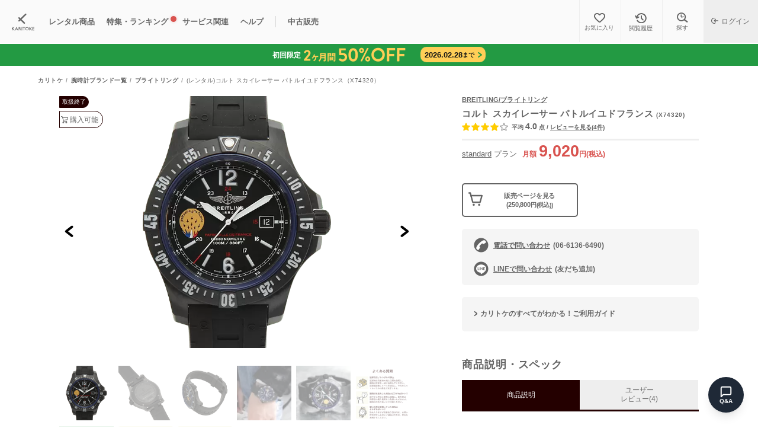

--- FILE ---
content_type: text/css
request_url: https://karitoke.jp/assets/front/common/item_detail-496e34175b77b5cfa74ad3375d3fb8b5cac29a325701bf9c4449833dc50b5065.css
body_size: 6416
content:
.tabs .tab__panel{display:none}.tabs .active__panel{display:block}.collection_slider.splide__list.img_content{width:100%;height:auto;aspect-ratio:1.41 / 1;object-fit:cover}.collapser-toggle-input{display:none}.collapser-toggle-input:checked~.response{display:block}#detail .ladies_item{left:0}#detail #purchase_flow_modal{transition:transform 0.3s ease-out, opacity 0.3s ease-out;transform:scale(0.9);opacity:0;position:fixed;bottom:10px;z-index:500;width:100%;display:flex;justify-content:center;align-items:center}#detail #purchase_flow_modal.show{transform:scale(1);opacity:1}#detail #purchase_flow_modal .popup_defa{overflow:visible}#detail #purchase_flow_modal .popup_contenct_wrap{position:relative}#detail #purchase_flow_modal p.sample_btn_close:before{margin:9px 0 -3px;transform:scale(0.5, 0.5);content:url(/images/common/close_w.svg)}#detail #purchase_flow_modal p.sample_btn_close{display:inline-block;z-index:10;position:absolute;top:-41px;right:-35px;width:40px;height:40px;margin:0;border-radius:50px;background:#240000;color:#fff;font-size:0;opacity:1}#detail #purchase_flow_modal .sample_head{margin:0 auto 15px;color:#240000}#detail #purchase_flow_modal .sample_head::after{content:none}#detail #purchase_flow_modal .popup_content_text{color:#240000;font-size:12px;line-height:1.4}#detail .btn_br a,#detail .btn_br label{box-sizing:border-box;padding:15px}#detail .btn_br label span,.btn_br .btn_input span{display:block;margin:0 0}#detail .btn_br label:before,#detail .btn_br .btn_input:before{-webkit-transform:scale(0.4, 0.4);display:inline-block;position:absolute;top:50%;right:11px;margin:-14px -1px 0 -6px;transform:scale(0.4, 0.4);vertical-align:middle;content:url(/images/common/arrow_w.svg)}#detail .btn_br label,#detail .btn_br .btn_input{-webkit-border-radius:5px;-webkit-transition:all 0.3s ease;display:block;position:relative;width:auto;max-width:400px;margin:0 auto 0;padding:15px 10px;border:2px solid #240000;border-radius:5px;outline:none;background-color:#240000;background-position:center center;background-repeat:no-repeat;background-size:90% auto;color:#ffffff;font-size:14px;font-weight:bold;line-height:1.4;text-align:center;text-decoration:none;cursor:pointer;transition:all 0.3s ease}#detail .btn_br label:hover,#detail .btn_br .btn_input:hover{opacity:0.8}#detail .btn_br .btn_input{width:100%}#detail .popup_defa .btn_br{margin:30px auto 0}#detail .btn_br{margin:30px auto 70px;padding:0}#detail .good_image{flex:2;position:relative;max-width:600px;margin:0 20px 0 0}#detail .good_image .label_under_consideration{z-index:1;display:inline-block;position:absolute;right:0;top:50%;padding:6px;border-radius:0 5px 5px 5px;background:#eee;font-size:10px}#detail .good_image .label_under_consideration::before{position:absolute;top:0;left:-11px;border-top:9px solid #eee;border-left:11px solid transparent;content:""}#detail .good_image .label_under_consideration span{font-size:17px;font-weight:bold}#detail .good_image .label_under_consideration span::before{display:inline-block;width:14px;height:15px;margin:0 2px 0 0;background:url("/images/common/icon_human.png") no-repeat;background-size:contain;content:""}#detail .good_image_label{position:absolute;display:flex;flex-direction:column;align-items:flex-start}#detail .good_image_label .rental_icon,#detail .good_image_label .ladies_item,#detail .good_image_label .item_buyable,#detail .good_image_label .item_order{display:inline-block;z-index:10;position:relative;top:0;left:0;margin:0 0 5px;padding:4px 4px 4px 4px;border:1px solid #240000;border-radius:0 20px 20px 0;background-color:#240000;color:#ffffff;font-size:10px;text-align:center}#detail .good_image_label .item_buyable,#detail .good_image_label .item_order{padding:5px 7px 4px 2px;background:#fff;color:#240000}#detail .good_image_label .ladies_item{padding:6px 7px 4px 2px;background:#fff;color:#240000;letter-spacing:-0.05em}#detail .good_image_label .item_buyable a,#detail .good_image_label .item_order a{font-weight:normal}#detail .good_image_label .ladies_item:before{display:inline-block;width:11px;height:8px;margin:0 2px 1px 0;vertical-align:middle;content:url(/images/common/icon_ladies_g.svg)}#detail .good_image_label .item_buyable:before{display:inline-block;width:12px;height:13px;margin:0 0 1px 0;vertical-align:middle;content:url(/images/common/m_shoping_g.svg)}#detail .good_image_label .item_order:before{display:inline-block;width:12px;height:13px;margin:0 0 1px 0;vertical-align:middle;content:url(/images/common/m_item_order_g.svg)}#detail .contents_wrap .item_detail{display:flex;justify-content:space-evenly;margin:0 auto 50px}#detail .contents_wrap .item_list .item_wrap dl{display:block}#detail .contents_wrap .item_list .item_wrap dl dt img{width:100%}#detail .contents_wrap .item_list .item_wrap.splide__slide dl dt{width:100%}#detail .contents_wrap .item_list .item_wrap.splide__slide dl dd{width:100%}#detail .slider_wrap{position:relative;width:600px;margin:0 auto}#detail #confirm_size .popup_defa .btn_br{display:block}#detail .no-item-plan-price{margin:-15px 0 20px}#detail .no-item-plan-price .plan_text{display:inline-block;font-size:13px;margin:0 5px 0 0}#detail .no-item-plan-price .plan_text a{text-decoration:underline}#detail .no-item-price{color:#D9534F;display:inline-block}#detail .no-item-price__text{font-weight:bold;font-size:27px}#detail .no-item-price__tax{font-size:12px;font-weight:bold}#detail #yours_new_campaign .yours_point{margin:0 0 20px;padding:8px 0;background:#eee;color:#646464;font-size:18px;font-weight:bold;text-align:center}#detail #yours_new_campaign ul{margin:20px 0 0;color:#646464;font-size:13px}#detail #yours_new_campaign li{margin:0 0 7px;line-height:1.4}#detail .detail_title_wrap .btn_wrap{margin:0}#detail .detail_title_wrap .btn_wrap .btn_br:last-child{margin:12px 0 0 0}#detail .detail_title_wrap .btn_wrap .btn_br{margin:0}#detail .detail_title_wrap .btn_wrap.similar_items_btn .btn_br a{border:2px solid #240000;background:#240000}.image-viewer-modal{position:fixed;inset:0;background:rgba(0,0,0,0.8);display:none;justify-content:center;align-items:center;z-index:10000}.image-viewer-modal.active{display:flex}.image-viewer-modal .product-viewer{background:#fff;padding:16px;max-width:900px;width:100%;height:100%;display:flex;flex-direction:column;justify-content:center}.viewer-thumbnails{display:flex;gap:8px;margin-top:8px;margin-bottom:20px;overflow-x:auto}.viewer-thumb{width:60px;height:60px;object-fit:cover;border:2px solid transparent;cursor:pointer;flex-shrink:0}.viewer-thumb.active{border-color:#333}.modal-backdrop{position:absolute;inset:0}.main-image{padding-top:40px;margin:0 auto;flex:1;align-content:center}.viewer-close-modal-btn{position:relative;bottom:16px;background:#fff;max-width:100px;border:1px solid #ccc;border-radius:20px;padding:6px 14px;margin-left:4px;font-size:14px;cursor:pointer;box-shadow:0 2px 4px rgba(0,0,0,0.1);transition:background 0.2s}.viewer-close-modal-btn:hover{background:#f0f0f0;-webkit-tap-highlight-color:transparent}.main-image img{background:#fff;max-width:100%;max-height:600px;object-fit:contain;touch-action:none;user-select:none;position:relative;z-index:100}.good_image .splide{touch-action:manipulation}.zoom-overlay{position:absolute;top:0;left:0;width:150px;height:150px;background:rgba(0,153,255,0.25);border:1px solid #0099ff;display:none;pointer-events:none;box-sizing:border-box}.zoom-viewer{position:absolute;top:0;max-width:500px;max-height:500px;border:1px solid #ccc;background-repeat:no-repeat;background-color:#fff;background-position:center;background-size:200% 200%;display:none;overflow:hidden;z-index:1000;box-shadow:0 2px 8px rgba(0,0,0,0.15)}#confirm_size{font-size:13px;line-height:1.7em;text-align:left}#confirm_size .sample_head{margin:0 0 25px 0}#confirm_size .confirm_size_preface{margin:0 0 15px 0;padding:0 0 15px 0;border-bottom:1px solid #eee}#detail #confirm_size .popup_defa .btn_br{display:block}#item #confirm_before_rental{z-index:9999999999}#confirm_before_rental{font-size:13px;line-height:1.7em;text-align:left}#confirm_before_rental .sample_head{margin:0 0 25px 0}#confirm_before_rental .confirm_size_preface{margin:0 0 15px 0;padding:0 0 15px 0;border-bottom:1px solid #eee}#detail #confirm_before_rental .popup_defa .btn_br{display:block}#confirm_before_rental .step-container{position:relative;overflow-y:auto;max-height:70vh;transition:height 0.3s ease-out}#confirm_before_rental .step-wrapper{position:relative}#confirm_before_rental .step{opacity:0;visibility:hidden;transition:opacity 0.3s ease-out, visibility 0.3s ease-out;width:100%;pointer-events:none}#confirm_before_rental .step.inactive{display:none}#confirm_before_rental .step.active{display:block;opacity:1;visibility:visible;pointer-events:auto}#confirm_before_rental .full_size_area{max-width:200px}#confirm_before_rental .btn_br .btn_input.toPrevBtn{padding:12px 0;background:white;color:black;border-radius:32px;border:1px solid #333}#confirm_before_rental .btn_br .btn_input.toPrevBtn span{margin-left:8px}#confirm_before_rental .btn_br .btn_input.toPrevBtn:before{left:11px;right:unset;content:url(/images/common/arrowB_b.svg)}#confirm_before_rental .sample_btn_close{margin-top:0}#confirm_before_rental p.sample_btn_close:before{margin:0 0 -8px}#othermodel-carousel .items_area,#recommend-carousel .items_area{overflow-y:auto;display:grid;grid-template-columns:1fr 1fr 1fr 1fr}#recommend-carousel .item_list .item_wrap,#othermodel-carousel .item_list .item_wrap{margin:0 auto 2px;color:#646464;font-size:11px;font-weight:300;line-height:1;width:100%;max-width:200px;padding:10px 0}#detail .goods_detail_wrap{width:400px}#detail .goods_detail_wrap h1{display:inline-block;position:relative;left:0;width:100%;margin:0 auto;padding:0 0 0;color:#646464;font-size:14px;font-weight:300;line-height:1.3;text-align:left}#detail .goods_detail_wrap h1:before{-webkit-transform:scale(0.5, 0.5);display:none;padding:0 0 0 0;transform:scale(0.5, 0.5);vertical-align:middle;content:url("/images/common/subhead_scale_w30.png")}#detail .goods_detail_wrap h1 span.detail_title_brand{display:block;position:relative;margin:0 0 8px 0;font-size:11px;letter-spacing:0.02em;line-height:1.2;text-align:left;vertical-align:baseline;word-break:break-all}#detail .item_point_wrap{margin:0 0 15px;padding:8px;border-radius:5px;background:#e9e9e9;border-top:none}#detail .item_point{margin:0 0 10px 0;overflow:hidden;border-radius:5px;background:#F5F5F5;font-size:14px}#detail .item_point:last-of-type{margin:0}#detail .goods_detail_wrap .item_name_title{display:block;margin:0;padding:0;font-size:15px;font-weight:bold;line-height:1.2}#detail .goods_detail_wrap .item_name_title .item_name_title_code{display:inline-block;font-size:10px}#detail .goods_detail_wrap .goods_detail .c_name,#detail .goods_detail_wrap .rental_detail .c_name{margin:0 0 20px;padding:0 0 0;font-size:16px;font-weight:bold}#detail .goods_detail_wrap .goods_detail dl,#detail .goods_detail_wrap .rental_detail dl{margin:0 0 13px;padding:0 0 0;font-size:0}#detail .goods_detail_wrap .goods_detail dl:last-child,#detail .goods_detail_wrap .rental_detail dl:last-child{margin:0 0 0;padding:0 0 0;font-size:0}#detail .goods_detail_wrap .goods_detail dl dt,#detail .goods_detail_wrap .rental_detail dl dt{display:inline-block;width:28%;padding:0 5% 0 0;font-size:13px;line-height:1.3;text-align:left;vertical-align:middle}#detail .goods_detail_wrap .rental_detail dl.dt_2line dt{line-height:1.1}#detail .goods_detail_wrap .goods_detail dl dd,#detail .goods_detail_wrap .rental_detail dl dd{word-wrap:break-word;display:inline-block;width:67%;font-size:13px;line-height:1.3;text-align:right;vertical-align:middle}#detail .goods_detail_wrap .rental_detail dl dd,#detail .goods_detail_wrap .rental_detail dl dd .en{font-weight:normal}#detail .goods_detail_wrap .rental_detail{margin:0 0 30px;padding:0 0 30px;border-bottom:1px solid #eeeeee}#detail .goods_detail_wrap #intro-tab .rental_detail{font-size:13px;line-height:1.7;text-align:left}#detail .goods_detail_wrap #intro-tab .rental_detail img{width:100%;height:auto;margin:20px 0}#detail .goods_detail_wrap #review-tab .rental_detail:first-of-type{padding:20px 0 50px 0}#detail .goods_detail_wrap #review-tab .rental_detail:last-child{margin:0;padding:0;border-bottom:none}#detail .goods_detail_wrap #review-tab .rental_detail.review_wrap{padding:15px;background:#fafafa}#detail .goods_detail_wrap #review-tab .btn_all_review{padding:15px 0 0;background:#fafafa;cursor:pointer}#detail .goods_detail_wrap #review-tab .btn_all_review::before{display:inline-block;width:20px;height:20px;margin:0 -3px 3px;background-image:url("/images/common/btn_ac_open_g.png");background-size:contain;vertical-align:middle;content:""}#detail .goods_detail_wrap #review-tab .all_review_alert{padding:0 0 15px;background:#fafafa;font-size:14px;text-align:center}#detail .goods_detail_wrap .item_buyable_list dl{margin:0 0 13px;padding:0 0 0;font-size:0}#detail .goods_detail_wrap .item_buyable_list dt{display:inline-block;width:28%;padding:0 5% 0 0;font-size:13px;line-height:1.3;text-align:left;vertical-align:middle}#detail .goods_detail_wrap .item_buyable_list dd{word-wrap:break-word;display:inline-block;width:67%;font-size:13px;line-height:1.3;text-align:right;vertical-align:middle}#detail .goods_detail_wrap .item_buyable_list .staff_comment_condition{margin:0 0 15px;padding:0 0 15px;border-bottom:1px solid #eee;font-size:13px;line-height:1.3}#detail .goods_detail_wrap .rental_detail.border_top{margin:0;padding:20px 0 0;border-top:1px solid #eeeeee;border-bottom:none}#detail .goods_detail_wrap .rental_detail.review_wrap{padding:0;border-bottom:0 solid #eeeeee}#detail .goods_detail_wrap .rental_detail.other_item_link{margin:50px 0 50px}#detail .goods_detail_wrap .rental_detail.no_reviews:last-child{padding:0;border:none}#detail .goods_detail_wrap .rental_detail .same_item p{margin:10px 0 0 0 !important;padding:0 0 0 1em;font-size:11px;text-align:left}#detail .goods_detail_wrap .rental_detail p.review_btn{margin:0 0 20px 0;font-size:0}#detail .goods_detail_wrap .rental_detail p.review_infomation{display:inline-block;font-size:12px;line-height:1;vertical-align:middle}#detail .goods_detail_wrap .rental_detail p.review_infomation.user_infomation{display:block;margin:10px 0 0 0;line-height:1}#detail .goods_detail_wrap .rental_detail p.review_infomation .wrist_diameter{margin:0 0 0 10px;padding:0 0 0 12px;border-left:1px solid #646464}#detail .goods_detail_wrap .rental_detail .review_title p{margin:0 0 5px 0;font-size:13px;font-weight:bold;line-height:1.4}#detail .goods_detail_wrap .rental_detail .review_text{display:inline-block;width:100%;margin:0 0 10px 0;vertical-align:top}#detail .goods_detail_wrap .rental_detail .review_image{display:block;width:50%;margin:0 0 15px 0}#detail .goods_detail_wrap .rental_detail .review_image img{width:100%;margin:0;padding:0}#detail .goods_detail_wrap .rental_detail .review_text_item .text_element,#detail .goods_detail_wrap .rental_detail .response p{line-height:1.6}#detail .goods_detail_wrap .rental_detail .review_text_item .text_element{position:relative;font-size:13px;word-break:break-all}#detail .goods_detail_wrap .rental_detail .review_response_content p.collapse_btn{-webkit-transition:all 0.7s ease;box-sizing:border-box;display:inline-block;position:relative;padding:0 13px 0 0;border-bottom:1px solid #646464;font-size:12px;font-weight:bold;line-height:1.2;text-align:right;cursor:pointer;transition:all 0.7s ease}#detail .goods_detail_wrap .rental_detail .reviews_star,.reviews_score{display:inline-block;font-size:0;vertical-align:middle}#detail .goods_detail_wrap .rental_detail p{margin:0 0 30px 0}#detail .goods_detail_wrap .rental_detail p.review_info_date{margin:0}#detail .goods_detail_wrap #detail-tab .staff_comment{height:auto;padding:0}#detail .goods_detail_wrap .rental_detail h2.staff_comment{margin:0 0 30px;padding:0 0 30px;border-bottom:1px solid #eeeeee;font-size:13px;line-height:1.8;word-break:break-all}#detail .goods_detail_wrap .rental_detail p.btn_textlink{margin:20px 0 0 0;line-height:1}#detail .goods_detail_wrap .your_size{font-size:10px}#detail .goods_detail_wrap .your_size a{text-decoration:underline}#detail .goods_detail_wrap .item_point h3{display:flex;align-items:center;justify-content:space-between;width:96%;padding:7px 2% 7px 2%;border:none;font-size:12px;font-weight:bold;text-align:left}#detail .goods_detail_wrap .item_point h3 span{display:inline-block;line-height:1}#detail .goods_detail_wrap .item_point h3 a{display:flex;align-items:center;justify-content:space-between;width:100%}#detail .goods_detail_wrap .item_point h3 .modal_btn{color:#646464;text-decoration:none}#detail .goods_detail_wrap .item_point .detail_btn{display:inline-block;margin:0 0 0 1px;padding:3px;border-radius:3px;background:#646464;color:#fff;font-size:10px;line-height:1;white-space:nowrap}#detail .goods_detail_wrap .item_point .detail_btn::before{display:inline-block;width:11px;height:9px;margin:0 1px 1px 0;background:url(/images/common/icon_modal_w.svg);background-repeat:no-repeat;background-size:contain;vertical-align:middle;content:""}#detail .goods_detail_wrap .item_point ul{background:#fff}#detail .goods_detail_wrap .item_point dl{display:flex;align-items:center;justify-content:space-between;width:94%;margin:0 auto;padding:10px 0;border-bottom:1px solid #eee;font-size:11px}#detail .goods_detail_wrap .item_point li:last-of-type dl{border:none}#detail .goods_detail_wrap .add_morepoints{display:flex;align-items:center;justify-content:space-between;margin:0 0 15px}#detail .goods_detail_wrap .add_morepoints h3{width:20%;margin:0;font-size:11px;font-weight:bold;text-align:left}#detail .goods_detail_wrap .add_morepoints ul{display:flex;justify-content:flex-end;width:79%}#detail .goods_detail_wrap .add_morepoints ul li{margin:0 0 0 1%;padding:3px 3px;border:1px solid #646464;border-radius:5px;font-size:10px;font-weight:bold;line-height:1.4;text-align:center}#detail .goods_detail_wrap .add_morepoints ul li:first-child{margin:0}#detail .goods_detail_wrap .add_morepoints ul li a{display:flex;align-items:center}#detail .goods_detail_wrap .add_morepoints ul li span{display:inline-block}#detail .goods_detail_wrap .add_morepoints ul li a:after{display:block;width:4px;height:4px;margin:2px 0 0 1px;transform:rotate(-45deg);border-right:solid 1px #646464;border-bottom:solid 1px #646464;content:""}#detail .item_point.discount_text_wrap{display:flex;align-items:center;justify-content:space-between}#detail .item_point.discount_text_wrap h3{display:inline-block;width:27%;margin:0;padding:0 2%;font-size:15px;line-height:1;white-space:nowrap}#detail .goods_detail_wrap .rental_detail .detail_label_wrap{display:flex;flex-direction:row;flex-wrap:wrap;justify-content:flex-start;width:100%;font-size:0}#detail .goods_detail_wrap .rental_detail .detail_label_wrap li.label_icon{display:inline-block;width:25%;margin:0 0 12px 0;font-size:10px;line-height:1.1;text-align:center;vertical-align:top}.detail_label_wrap li:last-child{margin:0}#detail .goods_detail_wrap .rental_detail .detail_label_wrap li.label_icon::before{display:block;height:22px;margin:0 auto 4px}#detail .goods_detail_wrap .rental_detail .detail_label_wrap li.label_icon .btn_textlink{display:inline-block;margin:-0.5em 0 0 0}#detail .goods_detail_wrap .rental_detail .detail_label_wrap li.label_icon a[data-dialog-target]{color:#646464;font-size:10px;font-weight:300;line-height:1;text-decoration:underline}#detail .goods_detail_wrap .rental_detail .detail_label_wrap li.label_icon a[data-dialog-target]::before{margin:-1px -3px 0 -5px;transform:scale(0.45, 0.45)}#detail .goods_detail_wrap .rental_detail .detail_label_wrap li.item_buyable::before{width:24px;content:url("/images/common/icon_buyable_g.svg")}#detail .goods_detail_wrap .rental_detail .detail_label_wrap li.item_assetvalue::before{width:25px;content:"";background:url("/images/common/icon_assetvalue.svg") no-repeat;background-size:contain}#detail .goods_detail_wrap .rental_detail .detail_label_wrap li.item_condition::before{width:20px;content:url("/images/common/icon_condition_g.svg")}#detail .goods_detail_wrap .rental_detail .detail_label_wrap li.store_item::before{width:22px;content:url("/images/common/icon_store_g.svg")}#detail .goods_detail_wrap .rental_detail .detail_label_wrap li.web_item::before{width:30px;content:url("/images/common/icon_web_g.svg")}#detail .goods_detail_wrap .rental_detail .detail_label_wrap li.ladies_item::before{width:15px;content:url("/images/common/icon_ladies_g.svg")}#detail .goods_detail_wrap .rental_detail .detail_label_wrap li.belt_change_item::before{width:20px;content:url("/images/common/icon_belt_exchange.svg")}#detail .goods_detail_wrap .rental_detail .detail_label_wrap li.similar_item::before{width:20px;content:url("/images/common/icon_similar_item.svg")}#detail .goods_detail_wrap .rental_detail .detail_label_wrap li.limited_item::before{width:20px;content:url("/images/common/icon_limited_g.svg")}#detail .goods_detail_wrap .rental_detail .detail_label_wrap li.item_warranty::before{width:20px;content:url("/images/common/icon_warranty_g.svg")}#detail .goods_detail_wrap .rental_detail .detail_label_wrap li.item_cardonly::before{width:20px;content:url("/images/common/item_cardonly.svg")}#detail .goods_detail_wrap .rental_detail .detail_label_wrap li.item_beltchange::before{width:20px;content:url("/images/common/item_beltchange.svg")}.rental_detail_text{margin:0 0 20px 0}.review_step{display:inline-block;width:32%;height:124px;margin:0 2% 0 0;padding:20px 0;border-radius:5px;background-color:#ffffff;text-align:center;vertical-align:middle}.review_step:last-child{margin:0}#detail .goods_detail_wrap .rental_detail .review_step_number{font-size:12px;font-weight:bold;line-height:1}.review_step_number span{padding:0 0 0 3px;font-size:16px}#detail .goods_detail_wrap .rental_detail .review_step_text{margin:0 3.3%;font-size:10px;line-height:1.4}#detail .goods_detail_wrap .rental_detail .review_step_text span{font-weight:bold}#detail .goods_detail_wrap .rental_detail .step_01:before{display:block;width:35px;height:35px;margin:22.5px auto;background-image:url("/images/common/pencil_g.svg");background-repeat:no-repeat;background-size:contain;content:""}#detail .goods_detail_wrap .rental_detail .step_02:before{display:block;width:45px;height:45px;margin:20px auto;background-image:url("/images/common/m_check_g.svg");background-repeat:no-repeat;background-size:contain;content:""}#detail .goods_detail_wrap .rental_detail .step_03:before{display:block;width:50px;height:50px;margin:15px auto;background-image:url("/images/common/point_icon_g.svg");background-repeat:no-repeat;background-size:contain;content:""}#detail .main-item-carousel__caption{padding:17px;line-height:1.5;font-size:12px;margin:16px 0 0 0;background:#f5f5f5;border-radius:5px}#detail .goods_detail_wrap .rental_detail .main-item-carousel__caption p{margin:0 0 10px 0;font-weight:bold}#detail .main-item-carousel__caption li{text-indent:-1em;padding:0 0 0 1em}#detail .main-item-carousel__caption a{text-decoration:underline}#detail .goods_detail_wrap .goods_detail dl.db dt,#detail .goods_detail_wrap .rental_detail dl.db dt,#detail .goods_detail_wrap .goods_detail dl.db dd,#detail .goods_detail_wrap .rental_detail dl.db dd{display:block;width:100%;text-align:left}#detail .goods_detail_wrap .goods_detail dl.db,#detail .goods_detail_wrap .rental_detail dl.db{margin:0 0 20px}#detail .goods_detail_wrap .goods_detail dl.db:last-child,#detail .goods_detail_wrap .rental_detail dl.db:last-child{margin:0 0 0}#detail .goods_detail_wrap .goods_detail dl.db dt,#detail .goods_detail_wrap .rental_detail dl.db dt{margin:0 0 5px;font-weight:bold}#detail .goods_detail_wrap .goods_detail dl.db dd,#detail .goods_detail_wrap .rental_detail dl.db dd{line-height:1.5}#detail .btn_fix_wrap .btn_br{margin:0}#detail #footer_rental_button .btn_fix_wrap .btn_br a{border:2px solid #d9534f;background:#d9534f;line-height:1}#detail #footer_rental_button .btn_fix_wrap .btn_br a.link_sign_up{font-size:12px}#detail .btn_fix_wrap{z-index:20;position:fixed;right:0;bottom:0;left:0;width:100%;margin:0;padding:0;border-top:1px solid #eeeeee;background-color:#ffffff;box-shadow:0 -1px 8px 0 rgba(0,0,0,0.1)}#detail .goods_detail_wrap h3{width:100%;margin:0 auto;color:#646464;font-size:12px;font-weight:500;line-height:1.3;text-align:center}#detail .goods_detail_wrap h2{width:100%;margin:auto 0;font-size:12px;font-weight:normal;line-height:1.3;text-align:center}#detail .tab_wrapper h2{width:100%;margin:auto 0;color:#646464;font-size:18px;font-weight:bold;line-height:1.3;text-align:left}#detail .goods_detail_wrap .shop_detaial_payment_method h3{width:100%;margin:0 auto 6px;color:#646464;font-size:12px;font-weight:bold;line-height:1.3;text-align:left}#detail h2.nav-tabs_item_inner.nav-tabs_item_inner_1line{text-align:center}#detail h2.item_detail_active .nav-tabs_item_inner{color:#fff}#detail .ranking_sitetop.border_under_blank{margin:0 0 20px 0}#detail .goods_detail_wrap .item_detail_active h3{color:#fff}#detail div.rental_detail h4{margin:0 auto 10px;color:#646464;font-size:13px;font-weight:bold;line-height:1.8;text-align:left}#detail div.rental_detail h4:before{content:none}#detail div.rental_detail h2.shop_detail_title,#detail .goods_detail_wrap h2.shop_detail_title,#detail .tab_wrapper h2.shop_detail_title,#detail .goods_detail_wrap h2.rental_detail_title{margin:0 auto 10px;color:#646464;font-size:18px;font-weight:bold;line-height:1.8;text-align:left}.item-contact-wrap{margin:20px 0 0;padding:15px 20px;border-radius:5px;background-color:#f5f5f5;font-size:12px;font-weight:bold}.item-contact-wrap__tel a:before{display:inline-block;width:25px;height:25px;margin:0 8px 0 0;background:url("/images/common/icon_tel_g.png") no-repeat left top;background-size:contain;vertical-align:sub;content:''}.item-contact-wrap__line a:before{display:inline-block;width:25px;height:25px;margin:0 8px 0 0;background:url("/images/common/icon_line_g.png") no-repeat left top;background-size:contain;vertical-align:sub;content:''}.item-contact-wrap__tel{margin:0 0 15px}.item-contact-wrap__tel a,.item-contact-wrap__line a{display:flex;align-items:center}.item-contact-wrap__tel a span,.item-contact-wrap__line a span{text-decoration:underline;margin:0 5px 0 0}#review-tab .rental_detail .reviews_star_content p{margin:0 0 10px 0;font-size:13px;font-weight:bold}#detail .sample_detail_w_wrap{width:100%;margin:0 auto}#detail .item_point_wrap.under_tab_switch{border-radius:0 0 6px 6px}#detail .item_point_wrap.under_tab_switch .long_discount_intro{margin:10px 0;font-size:13px;line-height:1.5;text-align:center}#detail .item_point_wrap.under_tab_switch .long_discount_intro .radio_btn{color:#240000;font-size:15px;font-weight:bold}#detail .item_point_wrap.under_tab_switch .long_discount_intro .radio_btn input{width:17px;height:17px;margin:-3px 0 0 0;background:#240000}#detail .item_point_wrap.under_tab_switch .long_discount_intro .radio_btn input[type="radio"]:checked:before{margin:-6px;transform:scale(0.4, 0.4)}#detail .item_point_wrap.under_tab_switch .item_point.discount_text_wrap h3{font-size:12px}#detail .item_point_wrap.under_tab_switch .item_point.discount_text_wrap .discount_text_percentprice{flex-direction:column;align-items:flex-start;min-height:1.5em;padding:7px 1% 7px 1.5%;color:#646464;font-size:12px}#detail .item_point_wrap.under_tab_switch .item_point.discount_text_wrap .discount_text_percentprice p{margin:3.5px 0}#detail .item_point_wrap.under_tab_switch .item_point.discount_text_wrap .plan_text{margin:0 0 8px}#detail .item_point_wrap.under_tab_switch .item_point.discount_text_wrap .discount_price{display:flex}#detail .item_point_wrap.under_tab_switch .item_point.discount_text_wrap .discount_percent{display:flex;align-items:center;justify-content:center;margin:0 4px 0 0}#detail .item_point_wrap.under_tab_switch .item_point.discount_text_wrap .daily_point_period{display:block;margin:3px 0 0 1em;font-size:10px;font-weight:normal;white-space:nowrap}#detail .item_point_wrap.under_tab_switch .item_point_caption,#detail .item_point_wrap .item_point_caption{margin:0 0 0 0;padding:5px 7px;border-radius:5px;background:#fff;font-size:10px;line-height:1.3}#detail .item_point_wrap.under_tab_switch.no_tab{margin:-15px 0 15px;border-radius:5px}#detail .item_point_wrap.under_tab_switch .modal_btn{color:#646464;text-decoration:none}#detail .price-simulator__modal{font-size:10px;text-decoration:underline;margin:0}#detail .item_point_wrap.under_tab_switch .price-simulator__modal .modal_btn{letter-spacing:0;font-weight:normal;text-decoration:underline;margin:2px 0 -7px 0}#detail .item_point_wrap_container .item_point_tab_switch{display:flex;justify-content:space-between}#detail .item_point_wrap_container .tab_switch{display:flex;flex-direction:column;align-items:center;justify-content:center;width:32.9%;padding:8px 0 6px 0;border-right:2px solid #fff;background:#646464;color:#fff;font-size:12px;font-weight:bold;line-height:1.35;text-align:center;cursor:pointer;border-radius:6px 6px 0 0;margin-top:7px}#detail .item_point_wrap_container .tab_switch:last-of-type{border-right:none}#detail .item_point_wrap_container .tab_switch.is_active{position:relative;background:#e9e9e9;color:#240000;font-weight:bold;border-bottom:none;margin-top:0}#detail .item_point_wrap_container .tab_switch span{display:block;margin:1px 0 0;font-size:10px;font-weight:normal}#detail .item_point_wrap_container .tab_panel_box001{display:none}#detail .item_point_wrap_container .tab_panel_box002{display:none}#detail .item_point_wrap_container .tab_panel_box003{display:none}#detail .item_point_wrap_container .tab_panel_box004{display:none}#detail .item_point_wrap_container .item_point_wrap.is_show{display:block}#detail .item_point.other_contents{padding:7px 2% 7px 2%;background:#fff}#detail .item_point.discount_text_wrap .discount_text_percentprice{display:flex;align-items:center;justify-content:space-between;width:80%;margin:auto;padding:7px 1%;background:#fff}#detail .item_point.discount_text_wrap .discount_percent{margin:0}#detail .item_point.discount_text_wrap .price_text_discount{margin:0;color:#D9534F}.btn-wrap__other-button-wrap{display:flex;justify-content:space-between;margin:40px 0 0 0}.btn-wrap__other-button-wrap .item_fav{width:49%;margin:0}.btn-wrap__other-button-wrap .item_detail_fav_wrap,.btn-wrap__other-button-wrap .item_detail_unfav_wrap{padding:0}#detail .pp_wrap{margin:10px 0 10px 0;padding:10px 0 0 0;border-top:3px solid #eeeeee}#detail .modal_slide .btn_fix{width:100%}#detail footer{padding:80px 0 150px}#detail .spm_box{position:absolute}.btn_fix_inner{max-width:600px;margin:6px auto 10px;font-size:0;text-align:center}.btn_fix_inner.inner_flex{display:flex;flex-direction:row;gap:4px;align-items:center;justify-content:space-evenly}.btn_fix_inner.inner_flex .btn_area{flex:1;max-width:600px;margin:0 0 0 5px}.btn_fix_inner.inner_flex .back_area{margin-right:5px;margin-left:10px;display:flex;align-items:center;justify-content:center;border:2px solid #64646452;border-radius:50%;background-color:#fff}.btn_fix_inner.inner_flex .back_area:hover{background:#e8e8e8;border:2px solid #00000073}.back_area .btn_icon{position:relative;left:-2px;transform:scale(0.7);opacity:0.7}.btn_fix_inner.inner_flex .favorite_area{position:relative;top:-2px;margin-left:5px;margin-right:10px}.btn_fix_inner.inner_flex .favorite_btn_layout{border:none;background:transparent;padding-inline:0;padding-block:0;margin:0;padding:0;-webkit-tap-highlight-color:transparent}.btn_fix_inner.inner_flex .favorite_btn_layout::after{display:block;font-size:8px;margin-top:-6px;color:#646464;font-weight:bold;content:'お気に入り'}.favorite_btn_layout .btn_inner_layout{position:relative;display:flex;justify-content:center;align-items:center;width:38px;height:38px}@media screen and (min-width: 640px) and (max-width: 1024px){#detail .contents_wrap .good_image{flex:2;max-width:600px;width:48%}#detail .slider_wrap{width:100%}#detail footer.footer_wrapper_Lbefore{padding:80px 0 170px}}@media screen and (max-width: 1024px){#detail .contents_wrap .goods_detail_wrap{flex:1;max-width:400px;min-width:300px;width:48%;margin:0 auto 0}#detail .goods_detail_wrap .goods_detail dl.db dt,#detail .goods_detail_wrap .rental_detail dl.db dt,#detail .goods_detail_wrap .goods_detail dl.db dd,#detail .goods_detail_wrap .rental_detail dl.db dd{display:block;width:100%;text-align:left}#detail .goods_detail_wrap .goods_detail dl.db,#detail .goods_detail_wrap .rental_detail dl.db{margin:0 0 15px}#detail .goods_detail_wrap .goods_detail dl.db dt,#detail .goods_detail_wrap .rental_detail dl.db dt{margin:0 0 3px}}@media screen and (min-width: 641px) and (max-width: 800px){#detail .contents_wrap .goods_detail_wrap{width:90%;max-width:750px}#detail .contents_wrap .item_detail{flex-direction:column}#detail .contents_wrap .good_image{margin:0 auto 30px}#detail .contents_wrap .good_image,#detail .contents_wrap .goods_detail_wrap{width:80%;margin:0 auto 20px auto;max-width:750px}#detail .good_image .label_under_consideration{top:50vw}}@media screen and (min-width: 320px) and (max-width: 800px){.detail_title_wrap .btn-wrap__other-button-wrap .item_fav_wrap .unfavorite:before,#detail .detail_title_wrap .item_fav_wrap .favorite:before{display:block;position:absolute;top:-22px;right:0;left:0;width:83px;height:auto;margin:auto;transform:scale(0.4, 0.4)}.detail_title_wrap .btn-wrap__other-button-wrap .item_fav_wrap .item_favorite_count{position:absolute;top:24px;right:50%;left:auto;color:#d9534f;font-size:11px;text-align:left;width:30px;transform:translateX(43px)}.btn-wrap__other-button-wrap .item_fav_wrap .star.unfavorite{min-height:29px;padding:44px 3px 6px 3px;font-size:11px}.btn-wrap__other-button-wrap .item_fav_wrap .star.favorite{min-height:31px;padding:41px 0 7px 0;line-height:1.3}}@media (max-width: 799px){.zoom-viewer,.zoom-overlay{display:none !important}}@media screen and (max-width: 768px){#detail .btn_fix_wrap{padding-bottom:calc(0px + env(safe-area-inset-bottom))}}@media (max-width: 640px){#detail #purchase_flow_modal .popup_defa{width:80%;padding:30px 5%}#detail .contents_wrap .item_detail{display:block;width:100%;margin:0 auto 40px}#detail .contents_wrap .good_image{width:100%;margin:0 auto;float:none}#detail .contents_wrap .good_image .slider_wrap{width:100%}#detail .contents_wrap .goods_detail_wrap{width:100%;margin:34px auto 0;float:none;text-align:left}#detail .contents_wrap .goods_detail_wrap h1:before{display:none}#detail .contents_wrap .goods_detail_wrap h1{margin:0 0 0}#detail .contents_wrap .goods_detail_wrap .goods_detail .c_name,#detail .contents_wrap .goods_detail_wrap .rental_detail .c_name{text-align:left}#detail .contents_wrap .goods_detail_wrap .rental_detail .c_name{line-height:1.4}#detail .contents_wrap .goods_detail_wrap .goods_detail dl dt,#detail .contents_wrap .goods_detail_wrap .rental_detail dl dt{width:36%}#detail .contents_wrap .goods_detail_wrap .goods_detail dl dd,#detail .contents_wrap .goods_detail_wrap .rental_detail dl dd{width:59%}#detail .rental_icon,#detail .ladies_item{left:-6%}#detail #confirm_size .popup_defa .btn_br.btn_fix{width:87%}#detail footer{padding:40px 0 105px}#detail footer.footer_wrapper_Lbefore{padding:40px 0 145px}#detail .btn_br a,#detail .btn_br label{padding:15px 10px 15px 15px;font-size:12px}#detail .tab_wrapper h2{margin:auto}#detail .goods_detail_wrap h1{left:0}#detail .goods_detail_wrap h1 span{display:block;left:0}#detail .goods_detail_wrap .rental_detail{margin:0 0 40px;padding:0 0 40px}#detail .item_point.discount_text_wrap .discount_text_percentprice{flex-direction:column;align-items:flex-start;padding:7px 0 7px 8px}#detail .item_point.discount_text_wrap .discount_percent{margin:0 0 5px}.collection_slider.splide__list.img_content{aspect-ratio:100 / 89}.splide__list.collection-slider__sumnail.img_content{width:100%;height:auto;aspect-ratio:1 /1;object-fit:cover}#othermodel-carousel .item_list,#recommend-carousel .item_list{overflow:visible;margin-left:-10%;padding:0 5vw;width:100vw}#recommend-carousel .item_list .item_wrap,#othermodel-carousel .item_list .item_wrap{margin:0 auto;width:160px}#othermodel-carousel .items_area,#recommend-carousel .items_area{overflow-y:auto;display:grid;grid-template-rows:repeat(2, 1fr);grid-auto-flow:column;grid-auto-columns:180px}#detail #othermodel-carousel .rental_icon,#detail #othermodel-carousel .ladies_item,#detail #recommend-carousel .rental_icon,#detail #recommend-carousel .ladies_item{left:0}#detail .detail_title_wrap .btn_wrap{margin:10px 0 0 0}#detail .detail_title_wrap .btn_wrap .btn_br:last-child{margin:10px 0 0 0}.btn-wrap__other-button-wrap .item_fav_wrap .star.unfavorite{white-space:wrap}#detail #brand_model .brand_model_banner li{width:47%;margin:0 auto 20px auto}#detail .good_image .label_under_consideration{top:76vw}}@media screen and (max-width: 376px){#detail .item_point.discount_text_wrap .discount_percent{margin:0 0 5px}#detail .item_point.discount_text_wrap .discount_text_percentprice{flex-direction:column;align-items:flex-start;padding:7px 0 7px 8px}#detail .item_point.discount_text_wrap h3{font-size:13px}.discount_text_wrap .price_text_discount{font-size:17px}}


--- FILE ---
content_type: text/css
request_url: https://karitoke.jp/assets/front/history_item_comparison-5d1d772910516a0aa325d217085a5f3e8ac524143d22cd57bd169fb54371bc7b.css
body_size: 1535
content:
.history-item-comparison__desktop{overscroll-behavior-x:contain}.history-item-comparison{width:100%;max-width:1200px;margin:100px auto 50px}.history-item-comparison__header{z-index:10;position:sticky;top:0;padding:0;background-color:#fff}.history-item-comparison__title{margin-bottom:0.5rem;font-size:1.5rem;font-weight:bold}.history-item-comparison__instruction{color:#6b7280;font-size:0.875rem}.history-item-comparison__table-container{overscroll-behavior-x:none;-webkit-overflow-scrolling:touch;position:relative;margin:20px 0;overflow-x:auto;border:1px solid #eee;background:#fff;scroll-behavior:smooth}.history-item-comparison__table{max-width:100%;border-collapse:separate;border-spacing:0;table-layout:fixed}.history-item-comparison__spec-header{width:200px;min-width:100px;padding:1rem;border-bottom:1px solid #eee;background-color:#f5f5f5;font-size:13px;font-weight:bold;text-align:left;vertical-align:middle}.history-item-comparison__product-header{width:250px;padding:1rem;border-bottom:1px solid #eee}.history-item-comparison__product-header,.history-item-comparison__spec-value{z-index:1;position:relative;min-width:145px;max-width:145px;padding:10px;overflow:hidden;border-left:1px solid #eee;font-size:12px;text-overflow:ellipsis;transition:all 0.5s cubic-bezier(0.4, 0, 0.2, 1);will-change:transform, opacity}.history-item-comparison__product-header.is-current-product,.history-item-comparison__spec-value.is-current-product{z-index:2;position:sticky;left:0;border-bottom:1px solid #eee;background:#fff;box-shadow:7px 0 7px 0 rgba(0,0,0,0.05)}.history-item-comparison__product-header.is-current-product::after,.history-item-comparison__spec-value.is-current-product::after{position:absolute;top:0;right:-10px;width:10px;height:100%;background:linear-gradient(to right, rgba(0,0,0,0.1), transparent);content:'';pointer-events:none}.history-item-comparison__spec-value.is-current-product::before{margin-bottom:0.5rem;color:#646464;font-weight:bold;content:attr(data-spec-label)}.history-item-comparison__spec-row{z-index:1;position:relative}.history-item-comparison__spec-row:hover{z-index:3;background-color:#f5f5f5}.history-item-comparison__spec-label{padding:10px;border-bottom:1px solid #eee;color:#000000;font-size:13px;font-weight:bold;text-align:left}.history-item-comparison__spec-header span.shimmer-animation::before,.history-item-comparison__spec-label span.shimmer-animation::before,.product-specification__value span.shimmer-animation::before,.history-item-comparison__header span.shimmer-animation::before{display:none}.history-item-comparison__spec-header span.shimmer-animation,.history-item-comparison__spec-label span.shimmer-animation,.product-specification__value span.shimmer-animation{display:block;height:12px;margin:0 10%}.history-item-comparison__header span.shimmer-animation{display:inline-block;padding:0 5%;height:100%}.product-specification__value{font-weight:600}.history-item-comparison__spec-value{position:relative;padding:1rem;border-bottom:1px solid #eee;border-left:1px solid #eee;text-align:center;word-break:break-all}.product-specification__title{display:none}.product-card--current{border-color:#240000}.product-card__image-container{position:relative;padding-bottom:100%;overflow:hidden}.product-card__image{position:absolute;top:0;left:0;width:100%;height:100%;object-fit:contain}.product-card__badge{position:absolute;top:0;left:0;padding:5px;border-radius:5px;background-color:#240000;color:#fff;font-size:11px}.product-card__content{margin-top:1rem}.product-card__title{margin-bottom:0.5rem;overflow:hidden;font-size:12px;font-weight:500;text-overflow:ellipsis;white-space:nowrap}.product-card__title .shimmer-animation{display:block;height:30px}.title_contents_head .shimmer-animation{display:block;height:30px}.product-card__rating{margin-bottom:0.5rem}.product-card__content .star{color:#d1d5db}.product-card__content .star--filled{color:#fbbf24}.product-card__content .star--half{position:relative;color:#d1d5db}.product-card__content .star--half::before{content:'★';position:absolute;left:0;top:0;width:50%;color:#fbbf24;overflow:hidden}.product-card__reviews{color:#646464;font-size:12px}.product-card__price{margin:.3rem 0 .7rem}.product-card__price-amount{font-size:12px;font-weight:bold}.product-card__price-amount .shimmer-animation{display:block;height:20px}.product-card__price-amount .shimmer-animation::before{display:none}.product-card__discount{margin-left:0.5rem;color:#ef4444;font-size:0.875rem}.product-card__compare-button{box-sizing:border-box;display:inline-block;width:100%;padding:8px 0;border:1px solid #646464;border-radius:5px;background-color:#fff;color:#646464;font-weight:bold;cursor:pointer;transition:background-color 0.2s ease}.product-card__compare-button.dummy{height:28px}.product-card__compare-button.dummy:not(.shimmer-animation){border:none;background-color:transparent}.history-item-comparison__mobile{display:none}.history-item-comparison__scroll-container{margin:0 -1rem;padding:1rem 0;overflow-x:auto;white-space:nowrap}.history-item-comparison__scroll-item{display:inline-block;width:280px;padding:0 1rem}.history-item-comparison__spec-section{margin-top:2rem;padding-top:1rem;border-top:1px solid #eee}.history-item-comparison__spec-title{margin-bottom:1rem;font-size:1.125rem;font-weight:500}.history-item-comparison__spec-grid{gap:1rem;display:grid;grid-template-columns:1fr 1fr}.history-item-comparison__header-content{display:flex;align-items:center;justify-content:space-between;margin-bottom:0.5rem}.history-item-comparison__toggle-buttons{gap:0.5rem;display:flex}.toggle-button{-webkit-tap-highlight-color:transparent;padding:5px 15px;border:2px solid #e0e0e0;border-radius:30px;background-color:#f5f5f5;color:#646464;font-size:16px;font-weight:bold;cursor:pointer}.toggle-button--active{border:2px solid #240000;background-color:#fff;color:#240000;font-weight:bold}.toggle-button--active:hover{opacity:0.7;transition:0.5s}.toggle-button:active{transform:translateY(1px)}.toggle-button-group{gap:1rem;display:flex;margin-bottom:1rem}.toggle-button__wrap{text-align:center}.toggle-button__expand_row{display:inline;padding:10px 0;color:#240000;font-size:14px;font-weight:bold;cursor:pointer}.toggle-button__expand_row::after{display:inline-block;width:21px;height:11px;transform:rotate(90deg);background:url("/images/common/arrow02_b.svg") no-repeat;background-size:contain;content:''}.slide-out-right{transform:translateX(30px);opacity:0}.slide-out-left{transform:translateX(-30px);opacity:0}.slide-in{transform:translateX(0);opacity:1}.shimmer-animation{border:none;background-color:#f1f1f1;color:#f1f1f1}@media (max-width: 640px){.history-item-comparison{max-width:640px;padding:20px 0;margin:0}.history-item-comparison__spec-header,.history-item-comparison__spec-label{display:none}.history-item-comparison__product-header,.history-item-comparison__spec-value{min-width:100px;max-width:100px}.toggle-button{font-size:14px}.product-specification__title{display:block;font-size:10px;font-weight:bold;color:black;position:absolute;left:2px;top:2px}}


--- FILE ---
content_type: image/svg+xml
request_url: https://karitoke.jp/images/common/m_itemFilter.svg
body_size: 993
content:
<?xml version="1.0" encoding="utf-8"?>
<!-- Generator: Adobe Illustrator 26.0.3, SVG Export Plug-In . SVG Version: 6.00 Build 0)  -->
<svg version="1.1" id="レイヤー_1" xmlns="http://www.w3.org/2000/svg" xmlns:xlink="http://www.w3.org/1999/xlink" x="0px"
	 y="0px" viewBox="0 0 149.8 132.1" style="enable-background:new 0 0 149.8 132.1;" xml:space="preserve">
<style type="text/css">
	.st0{fill:#646464;}
</style>
<path class="st0" d="M67.4,55.1c4.8-1,9.3-1.8,13.7-2.8c3.2-0.6,6.3-0.7,9.5-1.4c2.2-0.4,4.7,0,5.8,1.8c1.2,1.8,1.3,3.9,0,5.6
	c-1,1.1-2.5,2-3.9,2.4c-7.8,1.7-15.7,3.2-23.6,4.7c-5,1-12.4-3.1-12.4-10.3c0-8.2,0-15.9,0-24.1c0-3.5,2.3-5.6,5.8-5.5
	c3,0.1,5,2.4,5,5.7c0,7.3,0,14.2,0,21.5C67.4,53.4,67.4,54.2,67.4,55.1z"/>
<path class="st0" d="M142.3,112.2l-31-23.3c8.2-12,11.5-25.1,9.1-39.8c-0.9-5.4-2.3-10.4-4.4-15c-0.1-0.1-0.1-0.3-0.2-0.4
	c-0.2-0.5-0.5-1-0.7-1.4c-1.3-2.5-2.7-4.9-4.3-7.2c-4.5-6.3-10.4-11.7-17.9-16C82.3,2.7,70.7,0.3,58.3,1.6C44.9,3,33.5,9,24.1,18.5
	c-3.2,3.2-5.9,6.6-8.1,10.3c-2.2,3.8-4,7.8-5.3,12C9.6,44.4,8.9,48.1,8.6,52C7,71.9,13.6,87.9,29,100.6c19.4,15.8,45.6,17,66.8,3.5
	c0.2-0.2,1.3-1,2.9-2.2l32.8,24.7c1.6,1.2,3.5,1.8,5.4,1.8c2.7,0,5.4-1.2,7.2-3.6C147.1,120.9,146.3,115.2,142.3,112.2z M22.5,59.7
	c-1.4-23.5,18.1-44.3,42.1-44.1C86.2,15.7,105.7,32,106.7,55c1.2,24.9-18.9,43.7-41.3,44.1C40.4,99.5,23.7,79.1,22.5,59.7z"/>
</svg>


--- FILE ---
content_type: image/svg+xml
request_url: https://karitoke.jp/images/common/icon_tblank_g.svg
body_size: 915
content:
<?xml version="1.0" encoding="UTF-8"?>
<svg width="24px" height="24px" viewBox="0 0 24 24" version="1.1" xmlns="http://www.w3.org/2000/svg" xmlns:xlink="http://www.w3.org/1999/xlink">
    <!-- Generator: Sketch 54.1 (76490) - https://sketchapp.com -->
    <title>xhdpi/openbrowser_filled_brown</title>
    <desc>Created with Sketch.</desc>
    <g id="KARITOKE_asset" stroke="none" stroke-width="1" fill="none" fill-rule="evenodd">
        <g id="asset-sheet" transform="translate(-133.000000, -500.000000)" fill="#646464" fill-rule="nonzero">
            <g id="openbrowser_filled_brown_asset" transform="translate(133.000000, 500.000000)">
                <g id="open_browser">
                    <path d="M18,19 L6,19 C5.45,19 5,18.55 5,18 L5,6 C5,5.45 5.45,5 6,5 L11,5 C11.55,5 12,4.55 12,4 C12,3.45 11.55,3 11,3 L5,3 C3.89,3 3,3.9 3,5 L3,19 C3,20.1 3.9,21 5,21 L19,21 C20.1,21 21,20.1 21,19 L21,13 C21,12.45 20.55,12 20,12 C19.45,12 19,12.45 19,13 L19,18 C19,18.55 18.55,19 18,19 Z M14,4 C14,4.55 14.45,5 15,5 L17.59,5 L8.46,14.13 C8.07,14.52 8.07,15.15 8.46,15.54 C8.85,15.93 9.48,15.93 9.87,15.54 L19,6.41 L19,9 C19,9.55 19.45,10 20,10 C20.55,10 21,9.55 21,9 L21,3 L15,3 C14.45,3 14,3.45 14,4 Z" id="Shape"></path>
                </g>
            </g>
        </g>
    </g>
</svg>

--- FILE ---
content_type: application/javascript
request_url: https://karitoke.jp/assets/front/navigable_modal-2664d1e9748ce3c81d27e80a43adba5afaa5471117f5255c4dd79840b97a7a3a.js
body_size: 712
content:
class NavigableModal{constructor(t){this.config={modalId:"anxiety_avoidance",titleId:"popup_title",bodyId:"popup_body",backButtonId:"back_button",closeButtonId:"close_button",closeSubButtonId:"close_sub_button",showDelay:1e4,animationDuration:100,defaultTitle:"\u6c17\u306b\u306a\u308b\u3053\u3068\u306f\u3054\u3056\u3044\u307e\u3059\u304b\uff1f",contents:[],...t},this.isOpen=!1,this.modalType="home",this.validateConfig()}validateConfig(){if(["modalId","titleId","bodyId"].forEach((t=>{if(!this.config[t])throw new Error(`Required configuration field missing: ${t}`)})),!Array.isArray(this.config.contents))throw new Error("Contents must be an array");this.config.contents.forEach(((t,e)=>{if(!t.id||!t.title||!t.body)throw new Error(`Invalid content format at index ${e}`)}))}init(){document.addEventListener("DOMContentLoaded",(()=>{this.setupEventListeners(),setTimeout((()=>this.showModal()),this.config.showDelay)}))}setupEventListeners(){const t={closeButton:document.getElementById(this.config.closeButtonId),closeSubButton:document.getElementById(this.config.closeSubButtonId),backButton:document.getElementById(this.config.backButtonId)};t.closeButton&&t.closeButton.addEventListener("click",(()=>this.closeModal())),t.closeSubButton&&t.closeSubButton.addEventListener("click",(()=>this.closeModal())),t.backButton&&t.backButton.addEventListener("click",(()=>this.setHomeContent())),this.config.contents.forEach((t=>{const e=document.getElementById(t.id);e&&e.addEventListener("click",(()=>this.setSubContent(t)))}))}showModal(){const t=document.getElementById(this.config.modalId);t&&(t.style.display="flex",t.style.justifyContent="center",t.style.alignItems="center",t.setAttribute("aria-hidden","false"),t.setAttribute("role","dialog"),setTimeout((()=>{this.config.contents.forEach((t=>{const e=document.getElementById(t.id);e&&(e.style.display="block")})),t.classList.add("show")}),10),this.isOpen=!0)}closeModal(){const t=document.getElementById(this.config.modalId);t&&(t.classList.remove("show"),t.setAttribute("aria-hidden","true"),setTimeout((()=>{t.style.display="none"}),this.config.animationDuration),this.isOpen=!1)}setHomeContent(){const t={title:document.getElementById(this.config.titleId),body:document.getElementById(this.config.bodyId),back:document.getElementById(this.config.backButtonId),closeSub:document.getElementById(this.config.closeSubButtonId)};t.title&&(t.title.textContent=this.config.defaultTitle),t.body&&(t.body.textContent=""),this.config.contents.forEach((t=>{const e=document.getElementById(t.id);e&&(e.style.display="inline")})),t.back&&(t.back.style.display="none"),t.closeSub&&(t.closeSub.style.display="none"),this.modalType="home"}setSubContent(t){const e={title:document.getElementById(this.config.titleId),body:document.getElementById(this.config.bodyId),back:document.getElementById(this.config.backButtonId),closeSub:document.getElementById(this.config.closeSubButtonId)};e.title&&(e.title.textContent=t.title),e.body&&(e.body.textContent=t.body),this.config.contents.forEach((t=>{const e=document.getElementById(t.id);e&&(e.style.display="none")})),e.back&&(e.back.style.display="inline"),e.closeSub&&(e.closeSub.style.display="inline"),this.modalType="sub"}cleanup(){const t=document.getElementById(this.config.modalId);if(t){const e=t.cloneNode(!0);t.parentNode.replaceChild(e,t)}}}

--- FILE ---
content_type: application/javascript
request_url: https://karitoke.jp/assets/front/splide/splide.min-7258a0f62f2e814580a1eb7bc4050afbd310f7f1bbf01eeff3d8269790e3eb63.js
body_size: 12507
content:
function r(n,t){for(var e=0;e<t.length;e++){var i=t[e];i.enumerable=i.enumerable||!1,i.configurable=!0,"value"in i&&(i.writable=!0),Object.defineProperty(n,i.key,i)}}function Jt(n,t,e){t&&r(n.prototype,t),e&&r(n,e),Object.defineProperty(n,"prototype",{writable:!1})}var n,t;n=this,t=function(){"use strict";function n(n){n.length=0}function t(n,t,e){return Array.prototype.slice.call(n,t,e)}function e(n){return n.bind.apply(n,[null].concat(t(arguments,1)))}function i(){}function o(n){return requestAnimationFrame(n)}function r(n,t){return typeof t===n}function u(n){return!s(n)&&r("object",n)}function s(n){return null===n}function c(n){try{return n instanceof(n.ownerDocument.defaultView||window).HTMLElement}catch(n){return!1}}function a(n){return ln(n)?n:[n]}function l(n,t){a(n).forEach(t)}function f(n,t){return-1<n.indexOf(t)}function d(n,t){return n.push.apply(n,a(t)),n}function p(n,t,e){n&&l(t,(function(t){t&&n.classList[e?"add":"remove"](t)}))}function h(n,t){p(n,dn(t)?t.split(" "):t,!0)}function g(n,t){l(t,n.appendChild.bind(n))}function v(n,t){l(n,(function(n){var e=(t||n).parentNode;e&&e.insertBefore(n,t)}))}function m(n,t){return c(n)&&(n.msMatchesSelector||n.matches).call(n,t)}function y(n,e){return n=n?t(n.children):[],e?n.filter((function(n){return m(n,e)})):n}function b(n,t){return t?y(n,t)[0]:n.firstElementChild}function w(n,t,e){n&&(e?hn(n).reverse():hn(n)).forEach((function(e){"__proto__"!==e&&t(n[e],e)}))}function E(n){return t(arguments,1).forEach((function(t){w(t,(function(e,i){n[i]=t[i]}))})),n}function S(n){return t(arguments,1).forEach((function(t){w(t,(function(t,e){ln(t)?n[e]=t.slice():u(t)?n[e]=S({},u(n[e])?n[e]:{},t):n[e]=t}))})),n}function x(n,t){l(t||hn(n),(function(t){delete n[t]}))}function P(n,t){l(n,(function(n){l(t,(function(t){n&&n.removeAttribute(t)}))}))}function k(n,t,e){u(t)?w(t,(function(t,e){k(n,e,t)})):l(n,(function(n){s(e)||""===e?P(n,t):n.setAttribute(t,String(e))}))}function L(n,t,e){return n=document.createElement(n),t&&(dn(t)?h:k)(n,t),e&&g(e,n),n}function C(n,t,e){if(pn(e))return getComputedStyle(n)[t];s(e)||(n.style[t]=""+e)}function A(n,t){C(n,"display",t)}function D(n){n.setActive&&n.setActive()||n.focus({preventScroll:!0})}function M(n,t){return n.getAttribute(t)}function z(n,t){return n&&n.classList.contains(t)}function N(n){return n.getBoundingClientRect()}function O(n){l(n,(function(n){n&&n.parentNode&&n.parentNode.removeChild(n)}))}function I(n){return b((new DOMParser).parseFromString(n,"text/html").body)}function T(n,t){n.preventDefault(),t&&(n.stopPropagation(),n.stopImmediatePropagation())}function F(n,t){return n&&n.querySelector(t)}function _(n,e){return e?t(n.querySelectorAll(e)):[]}function j(n,t){p(n,t,!1)}function R(n){return n.timeStamp}function W(n){return dn(n)?n:n?n+"px":""}function X(n,t){if(!n)throw new Error("["+gn+"] "+(t||""))}function G(n,t,e){return En(n-t)<e}function B(n,t,e,i){var o=mn(t,e);t=yn(t,e);return i?o<n&&n<t:o<=n&&n<=t}function H(n,t,e){var i=mn(t,e);t=yn(t,e);return mn(yn(i,n),t)}function Y(n){return(0<n)-(n<0)}function q(n,t){return l(t,(function(t){n=n.replace("%s",""+t)})),n}function J(n){return n<10?"0"+n:""+n}function U(){function t(n,t,e){l(n,(function(n){n&&l(t,(function(t){t.split(" ").forEach((function(t){t=t.split("."),e(n,t[0],t[1])}))}))}))}var e=[];return{bind:function(n,i,o,r){t(n,i,(function(n,t,i){var u="addEventListener"in n,s=u?n.removeEventListener.bind(n,t,o,r):n.removeListener.bind(n,o);u?n.addEventListener(t,o,r):n.addListener(o),e.push([n,t,i,o,s])}))},unbind:function(n,i,o){t(n,i,(function(n,t,i){e=e.filter((function(e){return!!(e[0]!==n||e[1]!==t||e[2]!==i||o&&e[3]!==o)||(e[4](),!1)}))}))},dispatch:function(n,t,e){var i;return"function"==typeof CustomEvent?i=new CustomEvent(t,{bubbles:!0,detail:e}):(i=document.createEvent("CustomEvent")).initCustomEvent(t,!0,!1,e),n.dispatchEvent(i),i},destroy:function(){e.forEach((function(n){n[4]()})),n(e)}}}function K(n){var i=n?n.event.bus:document.createDocumentFragment(),o=U();return n&&n.event.on(_n,o.destroy),E(o,{bus:i,on:function(n,t){o.bind(i,a(n).join(" "),(function(n){t.apply(t,ln(n.detail)?n.detail:[])}))},off:e(o.unbind,i),emit:function(n){o.dispatch(i,n,t(arguments,1))}})}function V(n,t,e,i){function r(){if(!d){if(f=n?mn((l()-c)/n,1):1,e&&e(f),1<=f&&(t(),c=l(),i&&++p>=i))return u();a=o(r)}}function u(){d=!0}function s(){a&&cancelAnimationFrame(a),d=!(a=f=0)}var c,a,l=Date.now,f=0,d=!0,p=0;return{start:function(t){t||s(),c=l()-(t?f*n:0),d=!1,a=o(r)},rewind:function(){c=l(),f=0,e&&e(f)},pause:u,cancel:s,set:function(t){n=t},isPaused:function(){return d}}}function Q(n){var t=n;return{set:function(n){t=n},is:function(n){return f(a(n),t)}}}function Z(n,t,i,o){function r(){var e=n.splides.map((function(n){return(n=n.splide.Components.Slides.getAt(t))?n.slide.id:""})).join(" ");k(o,nt,q(E.slideX,(I?i:t)+1)),k(o,Qn,e),k(o,Kn,x?"button":""),x&&P(o,ot)}function u(){a||s()}function s(){var e,i,r;a||(e=n.index,(r=c())!==z(o,Pt)&&(p(o,Pt,r),k(o,Zn,y&&r||""),d(r?Cn:An,F)),r=function(){if(n.is(_t))return c();var t=N(g.Elements.track),e=N(o),i=L("left",!0),r=L("right",!0);return bn(t[i])<=wn(e[i])&&bn(e[r])<=wn(t[r])}(),i=!r&&(!c()||I),n.state.is([un,sn])||k(o,et,i||""),k(_(o,m.focusableNodes||""),Vn,i?-1:""),x&&k(o,Vn,i?-1:0),r!==z(o,Ct)&&(p(o,Ct,r),d(r?Dn:Mn,F)),r||document.activeElement!==o||(i=g.Slides.getAt(n.index))&&D(i.slide),p(o,kt,t===e-1),p(o,Lt,t===e+1))}function c(){var e=n.index;return e===t||m.cloneStatus&&e===i}var a,l=K(n),f=l.on,d=l.emit,h=l.bind,g=n.Components,v=n.root,m=n.options,y=m.isNavigation,w=m.updateOnMove,E=m.i18n,S=m.pagination,x=m.slideFocus,L=g.Direction.resolve,A=M(o,"style"),O=M(o,nt),I=-1<i,T=b(o,"."+ht),F={index:t,slideIndex:i,slide:o,container:T,isClone:I,mount:function(){I||(o.id=v.id+"-slide"+J(t+1),k(o,Kn,S?"tabpanel":"group"),k(o,ot,E.slide),k(o,nt,O||q(E.slideLabel,[t+1,n.length]))),h(o,"click",e(d,Ln,F)),h(o,"keydown",e(d,Gn,F)),f([kn,Bn,Fn],s),f(jn,r),w&&f(Pn,u)},destroy:function(){a=!0,l.destroy(),j(o,zt),P(o,ct),k(o,"style",A),k(o,nt,O||"")},update:s,style:function(n,t,e){C(e&&T||o,n,t)},isWithin:function(e,i){return e=En(e-t),(e=I||!m.rewind&&!n.is(Ft)?e:mn(e,n.length-e))<=i}};return F}function $(n){return n=dn(n)?n:n.key,Wt[n]||n}function nn(n,t,e){function o(){r.forEach((function(n){n.style("transform","translateX(-"+100*n.index+"%)")}))}var r=t.Slides;return{mount:function(){K(n).on([xn,zn],o)},start:function(n,t){r.style("transition","opacity "+e.speed+"ms "+e.easing),an(t)},cancel:i}}function tn(n,t,i){function o(){l(""),c.cancel()}var r,u=t.Move,s=t.Controller,c=t.Scroll,a=t.Elements.list,l=e(C,a,"transition");return{mount:function(){K(n).bind(a,"transitionend",(function(n){n.target===a&&r&&(o(),r())}))},start:function(t,e){var o=u.toPosition(t,!0),a=u.getPosition(),f=function(t){var e=i.rewindSpeed;if(n.is(Tt)&&e){var o=s.getIndex(!0),r=s.getEnd();if(0===o&&r<=t||r<=o&&0===t)return e}return i.speed}(t);1<=En(o-a)&&1<=f?i.useScroll?c.scroll(o,f,!1,e):(l("transform "+f+"ms "+i.easing),u.translate(o,!0),r=e):(u.jump(t),e())},cancel:o}}var en,on,rn="(prefers-reduced-motion: reduce)",un=4,sn=5,cn={CREATED:1,MOUNTED:2,IDLE:3,MOVING:un,SCROLLING:sn,DRAGGING:6,DESTROYED:7},an=setTimeout,ln=Array.isArray,fn=e(r,"function"),dn=e(r,"string"),pn=e(r,"undefined"),hn=Object.keys,gn="splide",vn="data-"+gn,mn=Math.min,yn=Math.max,bn=Math.floor,wn=Math.ceil,En=Math.abs,Sn={},xn="mounted",Pn="move",kn="moved",Ln="click",Cn="active",An="inactive",Dn="visible",Mn="hidden",zn="refresh",Nn="updated",On="resize",In="resized",Tn="scroll",Fn="scrolled",_n="destroy",jn="navigation:mounted",Rn="autoplay:play",Wn="autoplay:pause",Xn="lazyload:loaded",Gn="sk",Bn="sh",Hn=(en="Arrow")+"Left",Yn=en+"Right",qn=en+"Up",Jn="ttb",Un={width:["height"],left:["top","right"],right:["bottom","left"],x:["y"],X:["Y"],Y:["X"],ArrowLeft:[qn,Yn],ArrowRight:[en=en+"Down",Hn]},Kn="role",Vn="tabindex",Qn=(on="aria-")+"controls",Zn=on+"current",$n=on+"selected",nt=on+"label",tt=on+"labelledby",et=on+"hidden",it=on+"orientation",ot=on+"roledescription",rt=on+"live",ut=on+"busy",st=on+"atomic",ct=[Kn,Vn,"disabled",Qn,Zn,nt,tt,et,it,ot],at=gn,lt=(on=gn+"__")+"track",ft=on+"list",dt=on+"slide",pt=dt+"--clone",ht=dt+"__container",gt=on+"arrows",vt=on+"arrow",mt=vt+"--prev",yt=vt+"--next",bt=on+"pagination",wt=bt+"__page",Et=on+"progress__bar",St=on+"toggle",xt=on+"sr",Pt="is-active",kt="is-prev",Lt="is-next",Ct="is-visible",At="is-loading",Dt="is-focus-in",Mt="is-overflow",zt=[Pt,Ct,kt,Lt,At,Dt,Mt],Nt="touchstart mousedown",Ot="touchmove mousemove",It="touchend touchcancel mouseup click",Tt="slide",Ft="loop",_t="fade",jt=vn+"-interval",Rt={passive:!1,capture:!0},Wt={Spacebar:" ",Right:Yn,Left:Hn,Up:qn,Down:en},Xt="keydown",Gt=vn+"-lazy",Bt=Gt+"-srcset",Ht="["+Gt+"], ["+Bt+"]",Yt=[" ","Enter"],qt=Object.freeze({__proto__:null,Media:function(n,t,e){function i(n){n&&l.destroy()}function o(n,t){t=matchMedia(t),l.bind(t,"change",r),f.push([n,t])}function r(){var t=s.is(7),o=e.direction,r=f.reduce((function(n,t){return S(n,t[1].matches?t[0]:{})}),{});x(e),u(r),e.destroy?n.destroy("completely"===e.destroy):t?(i(!0),n.mount()):o!==e.direction&&n.refresh()}function u(t,i,o){S(e,t),i&&S(Object.getPrototypeOf(e),t),!o&&s.is(1)||n.emit(Nn,e)}var s=n.state,c=e.breakpoints||{},a=e.reducedMotion||{},l=U(),f=[];return{setup:function(){var n="min"===e.mediaQuery;hn(c).sort((function(t,e){return n?+t-+e:+e-+t})).forEach((function(t){o(c[t],"("+(n?"min":"max")+"-width:"+t+"px)")})),o(a,rn),r()},destroy:i,reduce:function(n){matchMedia(rn).matches&&(n?S(e,a):x(e,hn(a)))},set:u}},Direction:function(n,t,e){return{resolve:function(n,t,i){var o="rtl"!==(i=i||e.direction)||t?i===Jn?0:-1:1;return Un[n]&&Un[n][o]||n.replace(/width|left|right/i,(function(n,t){return n=Un[n.toLowerCase()][o]||n,0<t?n.charAt(0).toUpperCase()+n.slice(1):n}))},orient:function(n){return n*("rtl"===e.direction?1:-1)}}},Elements:function(t,e,i){function o(){a=s("."+lt),l=b(a,"."+ft),X(a&&l,"A track/list element is missing."),d(A,y(l,"."+dt+":not(."+pt+")")),w({arrows:gt,pagination:bt,prev:mt,next:yt,bar:Et,toggle:St},(function(n,t){C[t]=s("."+n)})),E(C,{root:x,track:a,list:l,slides:A});var n=x.id||function(n){return""+n+J(Sn[n]=(Sn[n]||0)+1)}(gn),t=i.role;x.id=n,a.id=a.id||n+"-track",l.id=l.id||n+"-list",!M(x,Kn)&&"SECTION"!==x.tagName&&t&&k(x,Kn,t),k(x,ot,L.carousel),k(l,Kn,"presentation"),u()}function r(t){var e=ct.concat("style");n(A),j(x,D),j(a,z),P([a,l],e),P(x,t?e:["style",ot])}function u(){j(x,D),j(a,z),D=c(at),z=c(lt),h(x,D),h(a,z),k(x,nt,i.label),k(x,tt,i.labelledby)}function s(n){return(n=F(x,n))&&function(n,t){if(fn(n.closest))return n.closest(t);for(var e=n;e&&1===e.nodeType&&!m(e,t);)e=e.parentElement;return e}(n,"."+at)===x?n:void 0}function c(n){return[n+"--"+i.type,n+"--"+i.direction,i.drag&&n+"--draggable",i.isNavigation&&n+"--nav",n===at&&Pt]}var a,l,f,g=K(t),v=g.on,S=g.bind,x=t.root,L=i.i18n,C={},A=[],D=[],z=[];return E(C,{setup:o,mount:function(){v(zn,r),v(zn,o),v(Nn,u),S(document,Nt+" keydown",(function(n){f="keydown"===n.type}),{capture:!0}),S(x,"focusin",(function(){p(x,Dt,!!f)}))},destroy:r})},Slides:function(t,i,o){function r(){x.forEach((function(n,t){s(n,t,-1)}))}function u(){p((function(n){n.destroy()})),n(k)}function s(n,e,i){(e=Z(t,e,i,n)).mount(),k.push(e),k.sort((function(n,t){return n.index-t.index}))}function d(n){return n?y((function(n){return!n.isClone})):k}function p(n,t){d(t).forEach(n)}function y(n){return k.filter(fn(n)?n:function(t){return dn(n)?m(t.slide,n):f(a(n),t.index)})}var b=K(t),w=b.on,E=b.emit,S=b.bind,x=(b=i.Elements).slides,P=b.list,k=[];return{mount:function(){r(),w(zn,u),w(zn,r)},destroy:u,update:function(){p((function(n){n.update()}))},register:s,get:d,getIn:function(n){var t=i.Controller,e=t.toIndex(n),r=t.hasFocus()?1:o.perPage;return y((function(n){return B(n.index,e,e+r-1)}))},getAt:function(n){return y(n)[0]},add:function(n,t){l(n,(function(n){var i,r,u;c(n=dn(n)?I(n):n)&&((i=x[t])?v(n,i):g(P,n),h(n,o.classes.slide),i=n,r=e(E,On),i=_(i,"img"),(u=i.length)?i.forEach((function(n){S(n,"load error",(function(){--u||r()}))})):r())})),E(zn)},remove:function(n){O(y(n).map((function(n){return n.slide}))),E(zn)},forEach:p,filter:y,style:function(n,t,e){p((function(i){i.style(n,t,e)}))},getLength:function(n){return(n?x:k).length},isEnough:function(){return k.length>o.perPage}}},Layout:function(n,t,i){function o(){m=i.direction===Jn,C(k,"maxWidth",W(i.width)),C(L,P("paddingLeft"),s(!1)),C(L,P("paddingRight"),s(!0)),r(!0)}function r(n){var t=N(k);!n&&y.width===t.width&&y.height===t.height||(C(L,"height",function(){var n="";return m&&(X(n=c(),"height or heightRatio is missing."),n="calc("+n+" - "+s(!1)+" - "+s(!0)+")"),n}()),M(P("marginRight"),W(i.gap)),M("width",i.autoWidth?null:W(i.fixedWidth)||(m?"":a())),M("height",W(i.fixedHeight)||(m?i.autoHeight?null:a():c()),!0),y=t,S(In),b!==(b=v())&&(p(k,Mt,b),S("overflow",b)))}function s(n){var t=i.padding;n=P(n?"right":"left");return t&&W(t[n]||(u(t)?0:t))||"0px"}function c(){return W(i.height||N(A).width*i.heightRatio)}function a(){var n=W(i.gap);return"calc((100%"+(n&&" + "+n)+")/"+(i.perPage||1)+(n&&" - "+n)+")"}function l(){return N(A)[P("width")]}function f(n,t){return(n=D(n||0))?N(n.slide)[P("width")]+(t?0:g()):0}function d(n,t){var e;return(n=D(n))?(n=N(n.slide)[P("right")],e=N(A)[P("left")],En(n-e)+(t?0:g())):0}function h(t){return d(n.length-1)-d(0)+f(0,t)}function g(){var n=D(0);return n&&parseFloat(C(n.slide,P("marginRight")))||0}function v(){return n.is(_t)||h(!0)>l()}var m,y,b,w=(x=K(n)).on,E=x.bind,S=x.emit,x=t.Slides,P=t.Direction.resolve,k=(t=t.Elements).root,L=t.track,A=t.list,D=x.getAt,M=x.style;return{mount:function(){var n,t,i;o(),E(window,"resize load",(n=e(S,On),i=V(t||0,n,null,1),function(){i.isPaused()&&i.start()})),w([Nn,zn],o),w(On,r)},resize:r,listSize:l,slideSize:f,sliderSize:h,totalSize:d,getPadding:function(n){return parseFloat(C(L,P("padding"+(n?"Right":"Left"))))||0},isOverflow:v}},Clones:function(t,e,i){function o(){if(f(zn,r),f([Nn,On],s),a=c()){var n=a,o=m.get().slice(),u=o.length;if(u){for(;o.length<n;)d(o,o);d(o.slice(-n),o.slice(0,n)).forEach((function(e,r){var s=r<n,c=function(n,e){return h(n=n.cloneNode(!0),i.classes.clone),n.id=t.root.id+"-clone"+J(e+1),n}(e.slide,r);s?v(c,o[0].slide):g(p.list,c),d(b,c),m.register(c,r-n+(s?0:u),e.index)}))}e.Layout.resize(!0)}}function r(){u(),o()}function u(){O(b),n(b),l.destroy()}function s(){var n=c();a!==n&&(a<n||!n)&&l.emit(zn)}function c(){var n,o=i.clones;return t.is(Ft)?pn(o)&&(o=(n=i[y("fixedWidth")]&&e.Layout.slideSize(0))&&wn(N(p.track)[y("width")]/n)||i[y("autoWidth")]&&t.length||2*i.perPage):o=0,o}var a,l=K(t),f=l.on,p=e.Elements,m=e.Slides,y=e.Direction.resolve,b=[];return{mount:o,destroy:u}},Move:function(n,t,e){function i(){t.Controller.isBusy()||(t.Scroll.cancel(),o(n.index),t.Slides.update())}function o(n){r(a(n,!0))}function r(e,i){n.is(_t)||(i=i?e:function(e){var i,o;return n.is(Ft)&&(o=(i=c(e))>t.Controller.getEnd(),(i<0||o)&&(e=u(e,o))),e}(e),C(P,"transform","translate"+S("X")+"("+i+"px)"),e!==i&&g(Bn))}function u(n,t){var e=n-f(t),i=E();return n-x(i*(wn(En(e)/i)||1))*(t?1:-1)}function s(){r(l(),!0),d.cancel()}function c(n){for(var e=t.Slides.get(),i=0,o=1/0,r=0;r<e.length;r++){var u=e[r].index,s=En(a(u,!0)-n);if(!(s<=o))break;o=s,i=u}return i}function a(t,i){var o=x(b(t-1)-("center"===(o=e.focus)?(w()-m(t,!0))/2:+o*m(t)||0));return i?(t=o,t=e.trimSpace&&n.is(Tt)?H(t,0,x(E(!0)-w())):t):o}function l(){var n=S("left");return N(P)[n]-N(k)[n]+x(y(!1))}function f(n){return a(n?t.Controller.getEnd():0,!!e.trimSpace)}var d,p=K(n),h=p.on,g=p.emit,v=n.state.set,m=(p=t.Layout).slideSize,y=p.getPadding,b=p.totalSize,w=p.listSize,E=p.sliderSize,S=(p=t.Direction).resolve,x=p.orient,P=(p=t.Elements).list,k=p.track;return{mount:function(){d=t.Transition,h([xn,In,Nn,zn],i)},move:function(n,t,e,i){var o,c;n!==t&&(o=e<n,c=x(u(l(),o)),o?0<=c:c<=P[S("scrollWidth")]-N(k)[S("width")])&&(s(),r(u(l(),e<n),!0)),v(un),g(Pn,t,e,n),d.start(t,(function(){v(3),g(kn,t,e,n),i&&i()}))},jump:o,translate:r,shift:u,cancel:s,toIndex:c,toPosition:a,getPosition:l,getLimit:f,exceededLimit:function(n,t){t=pn(t)?l():t;var e=!0!==n&&x(t)<x(f(!1));n=!1!==n&&x(t)>x(f(!0));return e||n},reposition:i}},Controller:function(n,t,i){function o(){v=C(!0),m=i.perMove,y=i.perPage,g=a();var n=H(O,0,A?g:v-1);n!==O&&(O=n,S.reposition())}function r(){g!==a()&&E("ei")}function u(n,t){var e=m||(p()?1:y);return-1===(e=s(O+e*(n?-1:1),O,!(m||p())))&&M&&!G(x(),P(!n),1)?n?0:g:t?e:c(e)}function s(t,e,o){var r;return L()||p()?((r=function(t){if(M&&"move"===i.trimSpace&&t!==O)for(var e=x();e===k(t,!0)&&B(t,0,n.length-1,!i.rewind);)t<O?--t:++t;return t}(t))!==t&&(e=t,t=r,o=!1),t<0||g<t?t=m||!B(0,t,e,!0)&&!B(g,e,t,!0)?D?o?t<0?-(v%y||y):v:t:i.rewind?t<0?g:0:-1:l(f(t)):o&&t!==e&&(t=l(f(e)+(t<e?-1:1)))):t=-1,t}function c(n){return D?(n+v)%v||0:n}function a(){for(var n=v-(p()||D&&m?1:y);A&&0<n--;)if(k(v-1,!0)!==k(n,!0)){n++;break}return H(n,0,v-1)}function l(n){return H(p()?n:y*n,0,g)}function f(n){return p()?mn(n,g):bn((g<=n?v-1:n)/y)}function d(n){n!==O&&(I=O,O=n)}function p(){return!pn(i.focus)||i.isNavigation}function h(){return n.state.is([un,sn])&&!!i.waitForTransition}var g,v,m,y,b=K(n),w=b.on,E=b.emit,S=t.Move,x=S.getPosition,P=S.getLimit,k=S.toPosition,L=(b=t.Slides).isEnough,C=b.getLength,A=i.omitEnd,D=n.is(Ft),M=n.is(Tt),z=e(u,!1),N=e(u,!0),O=i.start||0,I=O;return{mount:function(){o(),w([Nn,zn,"ei"],o),w(In,r)},go:function(n,t,e){var i;h()||-1<(i=c(n=function(n){var t,e,i=O;return dn(n)?(t=(e=n.match(/([+\-<>])(\d+)?/)||[])[1],e=e[2],"+"===t||"-"===t?i=s(O+ +(""+t+(+e||1)),O):">"===t?i=e?l(+e):z(!0):"<"===t&&(i=N(!0))):i=D?n:H(n,0,g),i}(n)))&&(t||i!==O)&&(d(i),S.move(n,i,I,e))},scroll:function(n,e,i,o){t.Scroll.scroll(n,e,i,(function(){var n=c(S.toIndex(x()));d(A?mn(n,g):n),o&&o()}))},getNext:z,getPrev:N,getAdjacent:u,getEnd:a,setIndex:d,getIndex:function(n){return n?I:O},toIndex:l,toPage:f,toDest:function(n){return n=S.toIndex(n),M?H(n,0,g):n},hasFocus:p,isBusy:h}},Arrows:function(n,t,i){function o(){var n=i.arrows;!n||z&&N||(M=C||L("div",b.arrows),z=c(!0),N=c(!1),l=!0,g(M,[z,N]),C||v(M,D)),z&&N&&(E(T,{prev:z,next:N}),A(M,n?"":"none"),h(M,f=gt+"--"+i.direction),n&&(p([xn,kn,zn,Fn,"ei"],a),m(N,"click",e(s,">")),m(z,"click",e(s,"<")),a(),k([z,N],Qn,D.id),y("arrows:mounted",z,N))),p(Nn,r)}function r(){u(),o()}function u(){d.destroy(),j(M,f),l?(O(C?[z,N]:M),z=N=null):P([z,N],ct)}function s(n){x.go(n,!0)}function c(n){return I('<button class="'+b.arrow+" "+(n?b.prev:b.next)+'" type="button"><svg xmlns="http://www.w3.org/2000/svg" viewBox="0 3.5 37 40" width="40" height="40" focusable="false"><path d="'+(i.arrowPath||"m15.5 0.932-4.3 4.38 14.5 14.6-14.5 14.5 4.3 4.4 14.6-14.6 4.4-4.3-4.4-4.4-14.6-14.6z")+'" />')}function a(){var t,e,i,o;z&&N&&(o=n.index,t=x.getPrev(),e=x.getNext(),i=-1<t&&o<t?w.last:w.prev,o=-1<e&&e<o?w.first:w.next,z.disabled=t<0,N.disabled=e<0,k(z,nt,i),k(N,nt,o),y("arrows:updated",z,N,t,e))}var l,f,d=K(n),p=d.on,m=d.bind,y=d.emit,b=i.classes,w=i.i18n,S=t.Elements,x=t.Controller,C=S.arrows,D=S.track,M=C,z=S.prev,N=S.next,T={};return{arrows:T,mount:o,destroy:u,update:a}},Autoplay:function(n,t,e){function i(){v()&&t.Slides.isEnough()&&(g.start(!e.resetProgress),a=c=E=!1,u(),h(Rn))}function o(n){E=!!(n=void 0===n||n),u(),v()||(g.pause(),h(Wn))}function r(){E||(c||a?o(!1):i())}function u(){b&&(p(b,Pt,!E),k(b,nt,e.i18n[E?"play":"pause"]))}function s(n){n=t.Slides.getAt(n),g.set(n&&+M(n.slide,jt)||e.interval)}var c,a,l=K(n),f=l.on,d=l.bind,h=l.emit,g=V(e.interval,n.go.bind(n,">"),(function(n){var t=m.bar;t&&C(t,"width",100*n+"%"),h("autoplay:playing",n)})),v=g.isPaused,m=t.Elements,y=(l=t.Elements).root,b=l.toggle,w=e.autoplay,E="pause"===w;return{mount:function(){w&&(e.pauseOnHover&&d(y,"mouseenter mouseleave",(function(n){c="mouseenter"===n.type,r()})),e.pauseOnFocus&&d(y,"focusin focusout",(function(n){a="focusin"===n.type,r()})),b&&d(b,"click",(function(){E?i():o(!0)})),f([Pn,Tn,zn],g.rewind),f(Pn,s),b&&k(b,Qn,m.track.id),E||i(),u())},destroy:g.cancel,play:i,pause:o,isPaused:v}},Cover:function(n,t,i){function o(n){t.Slides.forEach((function(t){var e=b(t.container||t.slide,"img");e&&e.src&&r(n,e,t)}))}function r(n,t,e){e.style("background",n?'center/cover no-repeat url("'+t.src+'")':"",!0),A(t,n?"none":"")}var u=K(n).on;return{mount:function(){i.cover&&(u(Xn,e(r,!0)),u([xn,Nn,zn],e(o,!0)))},destroy:e(o,!1)}},Scroll:function(n,t,i){function o(n,i,o,c,f){var d,m=v();s(),!o||w&&y()||(o=t.Layout.sliderSize(),d=Y(n)*o*bn(En(n)/o)||0,n=g.toPosition(t.Controller.toDest(n%o))+d),o=G(m,n,1);E=1,i=o?0:i||yn(En(n-m)/1.5,800),l=c,a=V(i,r,e(u,m,n,f),1),h(sn),p(Tn),a.start()}function r(){h(3),l&&l(),p(Fn)}function u(n,t,e,r){var u=v();r=(n+(t-n)*(t=r,(n=i.easingFunc)?n(t):1-Math.pow(1-t,4))-u)*E;b(u+r),w&&!e&&y()&&(E*=.6,En(r)<10&&o(m(y(!0)),600,!1,l,!0))}function s(){a&&a.cancel()}function c(){a&&!a.isPaused()&&(s(),r())}var a,l,f=K(n),d=f.on,p=f.emit,h=n.state.set,g=t.Move,v=g.getPosition,m=g.getLimit,y=g.exceededLimit,b=g.translate,w=n.is(Tt),E=1;return{mount:function(){d(Pn,s),d([Nn,zn],c)},destroy:s,scroll:o,cancel:c}},Drag:function(n,t,e){function o(){var n=e.drag;v(!n),E="free"===n}function r(n){var t,i,o;x=!1,P||(t=g(n),i=n.target,o=e.noDrag,m(i,"."+wt+", ."+vt)||o&&m(i,o)||!t&&n.button||(I.isBusy()?T(n,!0):(k=t?F:window,S=z.is([un,sn]),w=null,D(k,Ot,s,Rt),D(k,It,c,Rt),N.cancel(),O.cancel(),l(n))))}function s(t){var i,o,r,s,c;z.is(6)||(z.set(6),A("drag")),t.cancelable&&(S?(N.translate(y+f(t)/(B&&n.is(Tt)?5:1)),c=200<d(t),i=B!==(B=G()),(c||i)&&l(t),x=!0,A("dragging"),T(t)):En(f(c=t))>En(f(c,!0))&&(i=t,s=(r=u(o=e.dragMinThreshold))&&o.mouse||0,r=(r?o.touch:+o)||10,S=En(f(i))>(g(i)?r:s),T(t)))}function c(i){var o,r,u;z.is(6)&&(z.set(3),A("dragged")),S&&(r=function(n){return X()+Y(n)*mn(En(n)*(e.flickPower||600),E?1/0:t.Layout.listSize()*(e.flickMaxPages||1))}(o=function(t){if(n.is(Ft)||!B){var e=d(t);if(e&&e<200)return f(t)/e}return 0}(o=i)),u=e.rewind&&e.rewindByDrag,_(!1),E?I.scroll(r,0,e.snap):n.is(_t)?I.go(W(Y(o))<0?u?"<":"-":u?">":"+"):n.is(Tt)&&B&&u?I.go(G(!0)?">":"<"):I.go(I.toDest(r),!0),_(!0),T(i)),M(k,Ot,s),M(k,It,c),S=!1}function a(n){!P&&x&&T(n,!0)}function l(n){w=b,b=n,y=X()}function f(n,t){return h(n,t)-h(p(n),t)}function d(n){return R(n)-R(p(n))}function p(n){return b===n&&w||b}function h(n,t){return(g(n)?n.changedTouches[0]:n)["page"+j(t?"Y":"X")]}function g(n){return"undefined"!=typeof TouchEvent&&n instanceof TouchEvent}function v(n){P=n}var y,b,w,E,S,x,P,k,L=K(n),C=L.on,A=L.emit,D=L.bind,M=L.unbind,z=n.state,N=t.Move,O=t.Scroll,I=t.Controller,F=t.Elements.track,_=t.Media.reduce,j=(L=t.Direction).resolve,W=L.orient,X=N.getPosition,G=N.exceededLimit,B=!1;return{mount:function(){D(F,Ot,i,Rt),D(F,It,i,Rt),D(F,Nt,r,Rt),D(F,"click",a,{capture:!0}),D(F,"dragstart",T),C([xn,Nn],o)},disable:v,isDragging:function(){return S}}},Keyboard:function(n,t,e){function i(){var n=e.keyboard;n&&(s="global"===n?window:p,f(s,Xt,u))}function o(){d(s,Xt)}function r(){var n=c;c=!0,an((function(){c=n}))}function u(t){c||((t=$(t))===h(Hn)?n.go("<"):t===h(Yn)&&n.go(">"))}var s,c,a=K(n),l=a.on,f=a.bind,d=a.unbind,p=n.root,h=t.Direction.resolve;return{mount:function(){i(),l(Nn,o),l(Nn,i),l(Pn,r)},destroy:o,disable:function(n){c=n}}},LazyLoad:function(t,i,o){function r(){n(y),i.Slides.forEach((function(n){_(n.slide,Ht).forEach((function(t){var e=M(t,Gt),i=M(t,Bt);e===t.src&&i===t.srcset||(e=o.classes.spinner,e=b(i=t.parentElement,"."+e)||L("span",e,i),y.push([t,n,e]),t.src||A(t,"none"))}))})),(v?a:(d(m),f(m,u),u))()}function u(){(y=y.filter((function(n){var e=o.perPage*((o.preloadPages||1)+1)-1;return!n[1].isWithin(t.index,e)||s(n)}))).length||d(m)}function s(n){var t=n[0];h(n[1].slide,At),p(t,"load error",e(c,n)),k(t,"src",M(t,Gt)),k(t,"srcset",M(t,Bt)),P(t,Gt),P(t,Bt)}function c(n,t){var e=n[0],i=n[1];j(i.slide,At),"error"!==t.type&&(O(n[2]),A(e,""),g(Xn,e,i),g(On)),v&&a()}function a(){y.length&&s(y.shift())}var l=K(t),f=l.on,d=l.off,p=l.bind,g=l.emit,v="sequential"===o.lazyLoad,m=[kn,Fn],y=[];return{mount:function(){o.lazyLoad&&(r(),f(zn,r))},destroy:e(n,y),check:u}},Pagination:function(i,o,r){function u(){d&&(O(z?t(d.children):d),j(d,p),n(N),d=null),g.destroy()}function s(n){C(">"+n,!0)}function c(n,t){var e=N.length,i=$(t),o=a(),r=-1;(o=(i===M(Yn,!1,o)?r=++n%e:i===M(Hn,!1,o)?r=(--n+e)%e:"Home"===i?r=0:"End"===i&&(r=e-1),N[r]))&&(D(o.button),C(">"+r),T(t,!0))}function a(){return r.paginationDirection||r.direction}function l(n){return N[E.toPage(n)]}function f(){var n,t=l(x(!0)),e=l(x());t&&(j(n=t.button,Pt),P(n,$n),k(n,Vn,-1)),e&&(h(n=e.button,Pt),k(n,$n,!0),k(n,Vn,"")),m("pagination:updated",{list:d,items:N},t,e)}var d,p,g=K(i),v=g.on,m=g.emit,y=g.bind,b=o.Slides,w=o.Elements,E=o.Controller,S=E.hasFocus,x=E.getIndex,C=E.go,M=o.Direction.resolve,z=w.pagination,N=[];return{items:N,mount:function n(){u(),v([Nn,zn,"ei"],n);var t=r.pagination;if(z&&A(z,t?"":"none"),t){v([Pn,Tn,Fn],f);t=i.length;var o=r.classes,g=r.i18n,x=r.perPage,P=S()?E.getEnd()+1:wn(t/x);h(d=z||L("ul",o.pagination,w.track.parentElement),p=bt+"--"+a()),k(d,Kn,"tablist"),k(d,nt,g.select),k(d,it,a()===Jn?"vertical":"");for(var C=0;C<P;C++){var D=L("li",null,d),M=L("button",{class:o.page,type:"button"},D),O=b.getIn(C).map((function(n){return n.slide.id})),I=!S()&&1<x?g.pageX:g.slideX;y(M,"click",e(s,C)),r.paginationKeyboard&&y(M,"keydown",e(c,C)),k(D,Kn,"presentation"),k(M,Kn,"tab"),k(M,Qn,O.join(" ")),k(M,nt,q(I,C+1)),k(M,Vn,-1),N.push({li:D,button:M,page:C})}f(),m("pagination:mounted",{list:d,items:N},l(i.index))}},destroy:u,getAt:l,update:f}},Sync:function(t,i,o){function r(){var n,e;t.splides.forEach((function(n){n.isParent||(s(t,n.splide),s(n.splide,t))})),d&&((e=(n=K(t)).on)(Ln,a),e(Gn,l),e([xn,Nn],c),h.push(n),n.emit(jn,t.splides))}function u(){h.forEach((function(n){n.destroy()})),n(h)}function s(n,t){(n=K(n)).on(Pn,(function(n,e,i){t.go(t.is(Ft)?i:n)})),h.push(n)}function c(){k(i.Elements.list,it,o.direction===Jn?"vertical":"")}function a(n){t.go(n.index)}function l(n,t){f(Yt,$(t))&&(a(n),T(t))}var d=o.isNavigation,p=o.slideFocus,h=[];return{setup:e(i.Media.set,{slideFocus:pn(p)?d:p},!0),mount:r,destroy:u,remount:function(){u(),r()}}},Wheel:function(n,t,e){function i(i){var o,u,s,c,a;i.cancelable&&(o=(a=i.deltaY)<0,u=R(i),s=e.wheelMinThreshold||0,c=e.wheelSleep||0,En(a)>s&&c<u-r&&(n.go(o?"<":">"),r=u),a=o,e.releaseWheel&&!n.state.is(un)&&-1===t.Controller.getAdjacent(a)||T(i))}var o=K(n).bind,r=0;return{mount:function(){e.wheel&&o(t.Elements.track,"wheel",i,Rt)}}},Live:function(n,t,i){function o(n){k(s,ut,n),n?(g(s,a),l.start()):(O(a),l.cancel())}function r(n){c&&k(s,rt,n?"off":"polite")}var u=K(n).on,s=t.Elements.track,c=i.live&&!i.isNavigation,a=L("span",xt),l=V(90,e(o,!1));return{mount:function(){c&&(r(!t.Autoplay.isPaused()),k(s,st,!0),a.textContent="\u2026",u(Rn,e(r,!0)),u(Wn,e(r,!1)),u([kn,Fn],e(o,!0)))},disable:r,destroy:function(){P(s,[rt,st,ut]),O(a)}}}}),Ut={type:"slide",role:"region",speed:400,perPage:1,cloneStatus:!0,arrows:!0,pagination:!0,paginationKeyboard:!0,interval:5e3,pauseOnHover:!0,pauseOnFocus:!0,resetProgress:!0,easing:"cubic-bezier(0.25, 1, 0.5, 1)",drag:!0,direction:"ltr",trimSpace:!0,focusableNodes:"a, button, textarea, input, select, iframe",live:!0,classes:{slide:dt,clone:pt,arrows:gt,arrow:vt,prev:mt,next:yt,pagination:bt,page:wt,spinner:on+"spinner"},i18n:{prev:"Previous slide",next:"Next slide",first:"Go to first slide",last:"Go to last slide",slideX:"Go to slide %s",pageX:"Go to page %s",play:"Start autoplay",pause:"Pause autoplay",carousel:"carousel",slide:"slide",select:"Select a slide to show",slideLabel:"%s of %s"},reducedMotion:{speed:0,rewindSpeed:0,autoplay:"pause"}};return qn=function(){function e(n,t){this.event=K(),this.Components={},this.state=Q(1),this.splides=[],this.n={},this.t={},X(n=dn(n)?F(document,n):n,n+" is invalid."),t=S({label:M(this.root=n,nt)||"",labelledby:M(n,tt)||""},Ut,e.defaults,t||{});try{S(t,JSON.parse(M(n,vn)))}catch(n){X(!1,"Invalid JSON")}this.n=Object.create(S({},t))}var i=e.prototype;return i.mount=function(n,t){var e=this,i=this.state,o=this.Components;return X(i.is([1,7]),"Already mounted!"),i.set(1),this.i=o,this.r=t||this.r||(this.is(_t)?nn:tn),this.t=n||this.t,w(E({},qt,this.t,{Transition:this.r}),(function(n,t){n=n(e,o,e.n),(o[t]=n).setup&&n.setup()})),w(o,(function(n){n.mount&&n.mount()})),this.emit(xn),h(this.root,"is-initialized"),i.set(3),this.emit("ready"),this},i.sync=function(n){return this.splides.push({splide:n}),n.splides.push({splide:this,isParent:!0}),this.state.is(3)&&(this.i.Sync.remount(),n.Components.Sync.remount()),this},i.go=function(n){return this.i.Controller.go(n),this},i.on=function(n,t){return this.event.on(n,t),this},i.off=function(n){return this.event.off(n),this},i.emit=function(n){var e;return(e=this.event).emit.apply(e,[n].concat(t(arguments,1))),this},i.add=function(n,t){return this.i.Slides.add(n,t),this},i.remove=function(n){return this.i.Slides.remove(n),this},i.is=function(n){return this.n.type===n},i.refresh=function(){return this.emit(zn),this},i.destroy=function(t){void 0===t&&(t=!0);var e=this.event,i=this.state;return i.is(1)?K(this).on("ready",this.destroy.bind(this,t)):(w(this.i,(function(n){n.destroy&&n.destroy(t)}),!0),e.emit(_n),e.destroy(),t&&n(this.splides),i.set(7)),this},Jt(e,[{key:"options",get:function(){return this.n},set:function(n){this.i.Media.set(n,!0,!0)}},{key:"length",get:function(){return this.i.Slides.getLength(!0)}},{key:"index",get:function(){return this.i.Controller.getIndex()}}]),e}(),qn.defaults={},qn.STATES=cn,qn},"object"==typeof exports&&"undefined"!=typeof module?module.exports=t():"function"==typeof define&&define.amd?define(t):(n="undefined"!=typeof globalThis?globalThis:n||self).Splide=t();

--- FILE ---
content_type: application/javascript
request_url: https://karitoke.jp/assets/front/sign-up-modal-53c81753027b9560de8bef8c17653dc2293b8834f62969baa6c2c41522ae154f.js
body_size: 135
content:
document.addEventListener("DOMContentLoaded",(function(){function e(){const e=`overflow: hidden; position: fixed; width: 100%; top: -${window.scrollY||document.documentElement.scrollTop}px`;document.body.setAttribute("style",e)}function t(){document.body.style.overflow="",document.body.style.width="";const e=-parseInt(document.body.style.top,10);document.body.style.position="",window.scrollTo(0,e)}var o=document.getElementsByClassName("sign-up-modal__button"),n=document.getElementsByClassName("rise-up-modal__contents")[0],s=document.getElementById("sign-up-modal");for(let t=0;t<o.length;t++)o[t].addEventListener("click",(function(){s.classList.add("visible"),e()}));document.getElementById("rise-up-modal__close")?.addEventListener("click",(function(){s.classList.remove("visible"),t()})),document.getElementsByClassName("rise-up-modal__overlay")[0]?.addEventListener("click",(function(){s.classList.remove("visible"),t()}));for(var l=0;l<o.length;l++)o[l].addEventListener("click",(function(){n.scrollTop+=20}));n?.addEventListener("scroll",(function(){n.scrollTop<=20&&n.addEventListener("touchend",(function(){n.scrollTop<=0&&(s.classList.remove("visible"),t())}))}))}));

--- FILE ---
content_type: image/svg+xml
request_url: https://karitoke.jp/images/common/icon_buyable_btn_g.svg
body_size: 725
content:
<svg xmlns="http://www.w3.org/2000/svg" xmlns:xlink="http://www.w3.org/1999/xlink" width="80" height="80" viewBox="0 0 80 80">
  <defs>
    <clipPath id="clip-icon_buyable_btn_g">
      <rect width="80" height="80"/>
    </clipPath>
  </defs>
  <g id="icon_buyable_btn_g" clip-path="url(#clip-icon_buyable_btn_g)">
    <g id="グループ_1" data-name="グループ 1" transform="translate(-11.254 -10.912)">
      <path id="パス_1" data-name="パス 1" d="M0,0H46.363L38.407,27.945H7.784Z" transform="translate(33.204 36.013)" fill="none" stroke="#646464" stroke-linecap="round" stroke-linejoin="round" stroke-width="6"/>
      <path id="パス_2" data-name="パス 2" d="M23.94,24.824h7.341l3.675,13.959" transform="translate(-1)" fill="none" stroke="#646464" stroke-linejoin="round" stroke-width="6"/>
      <circle id="楕円形_1" data-name="楕円形 1" cx="4.5" cy="4.5" r="4.5" transform="translate(40.386 70)" fill="#646464"/>
      <circle id="楕円形_3" data-name="楕円形 3" cx="4.5" cy="4.5" r="4.5" transform="translate(63.386 70)" fill="#646464"/>
    </g>
  </g>
</svg>


--- FILE ---
content_type: image/svg+xml
request_url: https://karitoke.jp/images/common/m_favorite.svg
body_size: 318
content:
<svg xmlns="http://www.w3.org/2000/svg" viewBox="0 0 149.8 132.12"><defs><style>.cls-1{fill:#646464;}</style></defs><g id="レイヤー_2" data-name="レイヤー 2"><g id="レイヤー_1-2" data-name="レイヤー 1"><path class="cls-1" d="M132.25,7.42C112.49-6.06,88.08.23,74.9,15.65,61.72.23,37.32-6.13,17.55,7.42A41,41,0,0,0,0,39.54c-1,29.05,24.71,52.33,64,88l.74.68a15,15,0,0,0,20.14-.08l.83-.75c39.3-35.63,65-58.92,64-88A40.93,40.93,0,0,0,132.25,7.42Zm-56.6,109-.75.75-.75-.75C38.51,84.16,15,62.82,15,41.18,15,26.21,26.24,15,41.21,15,52.74,15,64,22.39,67.94,32.65h14C85.83,22.39,97.06,15,108.59,15c15,0,26.21,11.23,26.21,26.2C134.8,62.82,111.29,84.16,75.65,116.43Z"/></g></g></svg>

--- FILE ---
content_type: application/javascript
request_url: https://karitoke.jp/assets/front/common/scroll_visibility_toggler-4a5512b91e06718e381d1e2040a420ebc518e0a14cc4c443d784bc9d2c1f2b03.js
body_size: 1347
content:
class ScrollVisibilityToggler{constructor(t){this.config={rootSelector:null,rootMargin:"-240px",threshold:0,fadeInClass:"common-fade-in__fast",fadeOutClass:"common-fade-out__fast",debug:!1,onBeforeShow:null,onAfterShow:null,onBeforeHide:null,onAfterHide:null,onIntersectionChange:null,...t},this.targetElement=null,this.footerButton=null,this.topButtons=[],this.observer=null,this.lastIntersecting=!1}log(t,o){this.config.debug&&(o?console.log(`[ScrollVisibilityToggler] ${t}`,o):console.log(`[ScrollVisibilityToggler] ${t}`))}init(){return"loading"===document.readyState?document.addEventListener("DOMContentLoaded",(()=>{this.setupElements(),this.setupObserver()})):(this.setupElements(),this.setupObserver()),this.log("\u521d\u671f\u5316\u3057\u307e\u3057\u305f"),this}setupElements(){if(this.targetElement=document.querySelector(this.config.targetSelector),this.footerButton=document.querySelector(this.config.footerButtonSelector),Array.isArray(this.config.topButtonSelector))for(const t of this.config.topButtonSelector){const o=document.querySelector(t);if(o){this.topButtons.push(o);break}}else{const t=document.querySelector(this.config.topButtonSelector);t&&this.topButtons.push(t)}return this.targetElement||this.log(`Target element "${this.config.targetSelector}" not found.`),this.footerButton||this.log(`Footer button "${this.config.footerButtonSelector}" not found.`),this.log("\u8981\u7d20\u8a2d\u5b9a\u5b8c\u4e86",{targetFound:!!this.targetElement,footerButtonFound:!!this.footerButton,topButtonsFound:this.topButtons.length}),this}setupObserver(){if(!this.targetElement)return this;const t={root:this.config.rootSelector?document.querySelector(this.config.rootSelector):null,rootMargin:this.config.rootMargin,threshold:this.config.threshold};return this.observer=new IntersectionObserver(this.handleIntersection.bind(this),t),this.observer.observe(this.targetElement),this.log("Intersection Observer \u8a2d\u5b9a\u5b8c\u4e86",t),this}executeCallback(t,o={}){const e=this.config[t];if("function"==typeof e)try{return e({...o,ctx:this,targetElement:this.targetElement,footerButton:this.footerButton,topButtons:this.topButtons})}catch(o){console.error(`Error in ${t} callback:`,o)}return null}handleIntersection(t){let o=!1;t.forEach((t=>{t.intersectionRatio>0&&(o=!0)}));const e=this.isTopButtonVisible(),s=this.isFooterButtonHidden();this.lastIntersecting!==o&&(this.executeCallback("onIntersectionChange",{intersecting:o,entry:t[0],topButtonVisible:e,footerButtonHidden:s}),this.lastIntersecting=o),this.log("Intersection \u691c\u77e5",{intersecting:o,topButtonVisible:e,footerButtonHidden:s}),o&&s||!e||!this.footerButton||(s?this.showFooterButton():this.hideFooterButton())}isTopButtonVisible(){for(const t of this.topButtons)if(t&&this.isElementVisible(t))return!0;return!1}isElementVisible(t){const o=window.getComputedStyle(t);return"none"!==o.display&&"hidden"!==o.visibility&&"0"!==o.opacity}isFooterButtonHidden(){if(!this.footerButton)return!0;const t=window.getComputedStyle(this.footerButton);return"none"===t.display||"hidden"===t.visibility||"0"===t.opacity}showFooterButton(){if(!this.footerButton)return this;return!1===this.executeCallback("onBeforeShow",{element:this.footerButton})?(this.log("\u8868\u793a\u51e6\u7406\u304conBeforeShow\u30b3\u30fc\u30eb\u30d0\u30c3\u30af\u306b\u3088\u308a\u4e2d\u6b62\u3055\u308c\u307e\u3057\u305f"),this):(this.log("\u30d5\u30c3\u30bf\u30fc\u30dc\u30bf\u30f3\u3092\u8868\u793a\u3057\u307e\u3059",{element:this.footerButton,currentDisplay:this.footerButton.style.display}),"none"===this.footerButton.style.display&&(this.footerButton.style.display=""),requestAnimationFrame((()=>{this.footerButton.classList.remove(this.config.fadeOutClass),this.footerButton.classList.add(this.config.fadeInClass),this.log("\u30d5\u30a7\u30fc\u30c9\u30a4\u30f3\u9069\u7528",{appliedClass:this.config.fadeInClass}),this.executeCallback("onAfterShow",{element:this.footerButton})})),this)}hideFooterButton(){if(!this.footerButton)return this;if(!1===this.executeCallback("onBeforeHide",{element:this.footerButton}))return this.log("\u975e\u8868\u793a\u51e6\u7406\u304conBeforeHide\u30b3\u30fc\u30eb\u30d0\u30c3\u30af\u306b\u3088\u308a\u4e2d\u6b62\u3055\u308c\u307e\u3057\u305f"),this;this.log("\u30d5\u30c3\u30bf\u30fc\u30dc\u30bf\u30f3\u3092\u975e\u8868\u793a\u306b\u3057\u307e\u3059",{element:this.footerButton,currentOpacity:window.getComputedStyle(this.footerButton).opacity}),this.footerButton.classList.remove(this.config.fadeInClass),this.footerButton.classList.add(this.config.fadeOutClass);const t=this.getTransitionDurationMs(this.footerButton);return this.log("\u30d5\u30a7\u30fc\u30c9\u30a2\u30a6\u30c8\u9069\u7528",{appliedClass:this.config.fadeOutClass,transitionDuration:`${t}ms`}),setTimeout((()=>{this.footerButton&&this.footerButton.classList.contains(this.config.fadeOutClass)&&(this.footerButton.style.display="none",this.log("\u8981\u7d20\u3092\u5b8c\u5168\u306b\u975e\u8868\u793a\u306b\u3057\u307e\u3057\u305f"),this.executeCallback("onAfterHide",{element:this.footerButton}))}),t),this}getTransitionDurationMs(t){const o=window.getComputedStyle(t).transitionDuration;return o.indexOf("ms")>-1?parseFloat(o):o.indexOf("s")>-1?1e3*parseFloat(o):200}addFooterClass(t){return this.footerButton&&t&&this.footerButton.classList.add(t),this}removeFooterClass(t){return this.footerButton&&t&&this.footerButton.classList.remove(t),this}destroy(){return this.observer&&(this.observer.disconnect(),this.observer=null,this.log("Intersection Observer \u3092\u89e3\u9664\u3057\u307e\u3057\u305f")),this}}